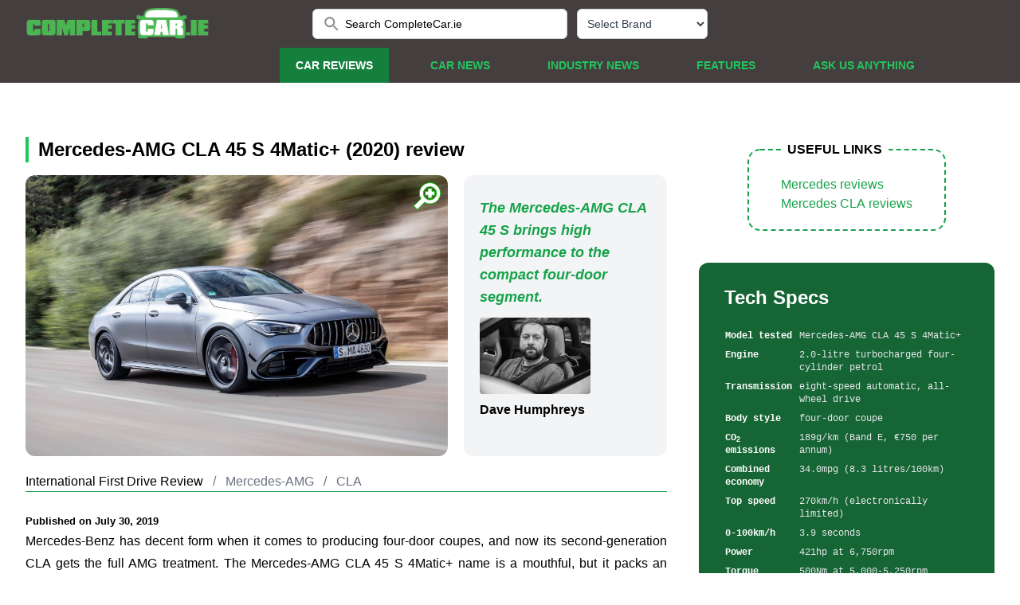

--- FILE ---
content_type: text/html
request_url: https://www.completecar.ie/car-reviews/article/Mercedes-AMG/CLA/CLA_45_S_4Matic+_(2020)/1552/9352/2019-Mercedes-AMG-CLA-45-S-4Matic+-(2020)-review.html
body_size: 12692
content:
<!DOCTYPE html>
<html>
	<head>
    
    <!-- Google Tag Manager -->
<script type="0ca67297b5cfecf423e636e5-text/javascript">(function(w,d,s,l,i){w[l]=w[l]||[];w[l].push({'gtm.start':
new Date().getTime(),event:'gtm.js'});var f=d.getElementsByTagName(s)[0],
j=d.createElement(s),dl=l!='dataLayer'?'&l='+l:'';j.async=true;j.src=
'https://www.googletagmanager.com/gtm.js?id='+i+dl;f.parentNode.insertBefore(j,f);
})(window,document,'script','dataLayer','GTM-MWQ8M6TB');</script>
<!-- End Google Tag Manager -->

	


<meta charset="UTF-8" />

<meta name="viewport" content="width=device-width, initial-scale=1.0" />
<meta name="description" content="Discover the full review of the 2020 Mercedes-AMG CLA 45 S 4Matic+ on CompleteCar.ie, featuring performance, practicality, technology, safety and Irish pricing." />
<meta name="keywords" content="car review, Mercedes-AMG, CLA 45 S 4Matic+ (2020), Mercedes-AMG CLA 45 S 4Matic+ review, Mercedes-AMG CLA test drive, Mercedes-AMG CLA versus Volkswagen Golf GTI TCR, Mercedes-AMG CLA vs BMW M135i xDrive, Mercedes-AMG CLA vs Audi RS 3, best saloon, best fast saloon car, best performance saloon cars" />
<meta name="google-site-verification" content="WJfkMQxdTQ37T8PeyLMoDRzw25nyPrqnJY_PLjHJTxs" />
<meta name="google-site-verification" content="n_PmrQHn-xRiDLWsz8U_8j0WDsnedWIXqXOFDbVHE-E" />

<meta property="og:site_name" content="CompleteCar.ie"/>
<meta property="og:description" content="Discover the full review of the 2020 Mercedes-AMG CLA 45 S 4Matic+ on CompleteCar.ie, featuring performance, practicality, technology, safety and Irish pricing."/>
<meta property="og:type" content="article" /> 
<meta http-equiv="Content-Security-Policy" content="block-all-mixed-content" />

<link rel="image_src" href="https://www.completecar.ie/img/testdrives/9352_large.jpg" />
<meta property="og:image" content="https://www.completecar.ie/img/testdrives/9352_large.jpg" />
<meta name="thumbnail" content="https://www.completecar.ie/img/testdrives/9352_large.jpg" />
  
<meta property="og:image:type" content="image/jpeg" />  
<meta property="og:url" content="https://www.completecar.ie/car-reviews/article/Mercedes-AMG/CLA/CLA_45_S_4Matic+_(2020)/1552/9352/2019-Mercedes-AMG-CLA-45-S-4Matic+-(2020)-review.html" />
<meta property="og:title" content="Mercedes-AMG CLA 45 S 4Matic+ (2020) | Reviews | Complete Car" />


<meta property="fb:app_id" content="150172701716341" />

<title>Mercedes-AMG CLA 45 S 4Matic+ (2020) | Reviews | Complete Car</title>

<link rel="canonical" href="https://www.completecar.ie/car-reviews/article/Mercedes-AMG/CLA/CLA_45_S_4Matic+_(2020)/1552/9352/2019-Mercedes-AMG-CLA-45-S-4Matic+-(2020)-review.html">


<link rel="stylesheet" href="https://cdn.jsdelivr.net/npm/swiper@11/swiper-bundle.min.css" />

<link href="https://vjs.zencdn.net/7.18.1/video-js.css" rel="stylesheet" />
<link href="https://unpkg.com/@videojs/themes@1.0.1/dist/forest/index.css" rel="stylesheet" />
<link href="https://www.completecar.ie/css/forest.css?v=2" rel="stylesheet" />
<link href="https://www.completecar.ie/css/jquery.fancybox.min.css?v=1" rel="stylesheet">
<link rel="stylesheet" href="https://cdnjs.cloudflare.com/ajax/libs/font-awesome/6.1.1/css/all.min.css" integrity="sha512-KfkfwYDsLkIlwQp6LFnl8zNdLGxu9YAA1QvwINks4PhcElQSvqcyVLLD9aMhXd13uQjoXtEKNosOWaZqXgel0g==" crossorigin="anonymous" referrerpolicy="no-referrer" />
<link href="/css/styles.css?v=122" rel="stylesheet" />

<!-- MailerLite Universal -->
<script type="0ca67297b5cfecf423e636e5-text/javascript">
    (function(w,d,e,u,f,l,n){w[f]=w[f]||function(){(w[f].q=w[f].q||[])
    .push(arguments);},l=d.createElement(e),l.async=1,l.src=u,
    n=d.getElementsByTagName(e)[0],n.parentNode.insertBefore(l,n);})
    (window,document,'script','https://assets.mailerlite.com/js/universal.js','ml');
    ml('account', '1447291');
</script>
<!-- End MailerLite Universal -->

    </head>
    <body>
      <!-- Google Tag Manager (noscript) -->
<noscript><iframe src="https://www.googletagmanager.com/ns.html?id=GTM-MWQ8M6TB"
height="0" width="0" style="display:none;visibility:hidden"></iframe></noscript>
<!-- End Google Tag Manager (noscript) -->
<!-- header & navbar -->
<header class="fixed lg:relative w-screen z-10">
  <div class="container2 header-container">
    <div class="relative h-[60px] flex justify-between">
      <!-- logo -->
      <div class="relative z-10 px-2 flex lg:px-0">
        <div class="flex-shrink-0 flex items-center">
          <a href="/"><img
            class="block h-10 w-auto"
            src="https://www.completecar.ie/images/logo.png"
            alt="CompleteCar"
          /></a>
        </div>
      </div>

      <!-- search bar -->
      <div
        class="relative z-0 flex-1 px-2 lg:flex hidden items-center justify-center sm:absolute sm:inset-0"
      >
        <div class="w-full sm:max-w-xs">
          <label for="search" class="sr-only">Search CompleteCar.ie</label>
          <div class="relative">



            <form id="search_form" method="post" action="https://www.completecar.ie/search">
                
                <input id="search" name="search_term" value="Search CompleteCar.ie" class="block w-full bg-white border border-gray-300 rounded-md py-2 pl-10 pr-3 text-sm placeholder-gray-500 focus:outline-none focus:text-gray-900 focus:placeholder-gray-400 focus:ring-1 focus:ring-green-500 focus:border-green-500 sm:text-sm" placeholder="Search CompleteCar.ie" type="search" onClick="if (!window.__cfRLUnblockHandlers) return false; this.value=''" data-cf-modified-0ca67297b5cfecf423e636e5-="" />

                            <div
              class="absolute inset-y-0 left-0 pl-3 flex items-center"
            >
              <button type="submit"><img src="data:image/svg+xml,%3csvg fill='none' height='24' viewBox='0 0 24 24' width='24' xmlns='http://www.w3.org/2000/svg'%3e%3cpath clip-rule='evenodd' d='m14.965 14.255h.79l4.99 5-1.49 1.49-5-4.99v-.79l-.27-.28c-1.14.98-2.62 1.57-4.23 1.57-3.59 0-6.5-2.91-6.5-6.5s2.91-6.5 6.5-6.5 6.5 2.91 6.5 6.5c0 1.61-.59 3.09-1.57 4.23zm-9.71-4.5c0 2.49 2.01001 4.5 4.5 4.5 2.49 0 4.5-2.01 4.5-4.5s-2.01-4.5-4.5-4.5c-2.48999 0-4.5 2.01-4.5 4.5z' fill='%238D8D88' fill-rule='evenodd'/%3e%3c/svg%3e" alt="Search"></button>
            </div>

            </form> 

          </div>
        </div>

        <!-- select quick car review -->
        <div class="text-left lg:mr-0 mx-3 text-black">

                    <select onchange="if (!window.__cfRLUnblockHandlers) return false; if (this.value) window.location.href='/car/search/car-reviews/'+this.value" data-placeholder="Please choose a brand" id="select-make" class="inline-flex justify-center w-full rounded-md border border-gray-300 shadow-sm px-2 h-[38px] bg-white text-sm font-medium text-gray-700 hover:bg-gray-50 focus:outline-none focus:ring-2 focus:ring-offset-2 focus:ring-offset-gray-100 focus:ring-green-500" data-cf-modified-0ca67297b5cfecf423e636e5-="">
<option value="">Select Brand</option>
<option value="Abarth">Abarth</option>
<option value="Alfa+Romeo">Alfa Romeo</option>
<option value="Alpine">Alpine</option>
<option value="Ariel">Ariel</option>
<option value="Aston+Martin">Aston Martin</option>
<option value="Audi">Audi</option>
<option value="Bentley">Bentley</option>
<option value="BMW">BMW</option>
<option value="Bugatti">Bugatti</option>
<option value="BYD">BYD</option>
<option value="Cadillac">Cadillac</option>
<option value="Caparo">Caparo</option>
<option value="Chery">Chery</option>
<option value="Chevrolet">Chevrolet</option>
<option value="Chrysler">Chrysler</option>
<option value="Citroen">Citroen</option>
<option value="Chevrolet">Corvette</option>
<option value="Cupra">Cupra</option>
<option value="Dacia">Dacia</option>
<option value="Denza">Denza</option>
<option value="DS">DS</option>
<option value="Fangchengbao">Fangchengbao</option>
<option value="Ferrari">Ferrari</option>
<option value="Fiat">Fiat</option>
<option value="Fisker">Fisker</option>
<option value="Ford">Ford</option>
<option value="GAC">GAC</option>
<option value="Genesis">Genesis</option>
<option value="Ora">GWM</option>
<option value="Healey">Healey</option>
<option value="HiPhi">HiPhi</option>
<option value="Honda">Honda</option>
<option value="Hyundai">Hyundai</option>
<option value="Ineos">Ineos</option>
<option value="Isuzu">Isuzu</option>
<option value="Jaecoo">Jaecoo</option>
<option value="Jaguar">Jaguar</option>
<option value="Jeep">Jeep</option>
<option value="Kia">Kia</option>
<option value="KGM">KGM</option>
<option value="Lamborghini">Lamborghini</option>
<option value="Land+Rover">Land Rover</option>
<option value="Leapmotor">Leapmotor</option>
<option value="Lexus">Lexus</option>
<option value="Lotus">Lotus</option>
<option value="Maserati">Maserati</option>
<option value="Maxus">Maxus</option>
<option value="Mazda">Mazda</option>
<option value="McLaren">McLaren</option>
<option value="Mercedes-AMG">Mercedes-AMG</option>
<option value="Mercedes-Benz">Mercedes-Benz</option>
<option value="Mercedes-Maybach">Mercedes-Maybach</option>
<option value="MG">MG</option>
<option value="Mini">Mini</option>
<option value="MINI">MINI</option>
<option value="Mitsubishi">Mitsubishi</option>
<option value="Morgan">Morgan</option>
<option value="Nio">Nio</option>
<option value="Nissan">Nissan</option>
<option value="Omoda">Omoda</option>
<option value="Opel">Opel</option>
<option value="Ora">Ora</option>
<option value="Peugeot">Peugeot</option>
<option value="Pininfarina">Pininfarina</option>
<option value="Polestar">Polestar</option>
<option value="Porsche">Porsche</option>
<option value="Range+Rover">Range Rover</option>
<option value="Renault">Renault</option>
<option value="Rimac">Rimac</option>
<option value="Rolls-Royce">Rolls-Royce</option>
<option value="Saab">Saab</option>
<option value="SEAT">SEAT</option>
<option value="Skoda">Skoda</option>
<option value="Skywell">Skywell</option>
<option value="Smart">Smart</option>
<option value="SsangYong">SsangYong</option>
<option value="Subaru">Subaru</option>
<option value="Suzuki">Suzuki</option>
<option value="Tesla">Tesla</option>
<option value="Toyota">Toyota</option>
<option value="Volkswagen">Volkswagen</option>
<option value="Volvo">Volvo</option>
<option value="Wiesmann">Wiesmann</option>
<option value="Xpeng">Xpeng</option>
<option value="Yangwang">Yangwang</option>
<option value="Zeekr">Zeekr</option>
          </select>
        </div>
      </div>

      <!-- select quick car review & toggle menu -->
      <div class="text-white relative z-10 ml-4 flex items-center">
        <!-- toggle menu mobile -->
        <div class="relative z-10 flex items-center lg:hidden">
          <button type="button" class="rounded-md p-2 inline-flex items-center justify-center text-gray-400 hover:bg-gray-100 hover:text-gray-500 focus:outline-none focus:ring-2 focus:ring-inset focus:ring-green-500" aria-controls="mobile-menu" aria-expanded="false" onclick="if (!window.__cfRLUnblockHandlers) return false; toggleMobileMenu()" data-cf-modified-0ca67297b5cfecf423e636e5-="">
            <span class="sr-only">Open menu</span>
            <svg
              class="block h-6 w-6"
              xmlns="http://www.w3.org/2000/svg"
              fill="none"
              viewBox="0 0 24 24"
              stroke="currentColor"
              aria-hidden="true"
            >
              <path
                stroke-linecap="round"
                stroke-linejoin="round"
                stroke-width="2"
                d="M4 6h16M4 12h16M4 18h16"
              />
            </svg>
            <svg
              class="hidden h-6 w-6"
              xmlns="http://www.w3.org/2000/svg"
              fill="none"
              viewBox="0 0 24 24"
              stroke="currentColor"
              aria-hidden="true"
            >
              <path
                stroke-linecap="round"
                stroke-linejoin="round"
                stroke-width="2"
                d="M6 18L18 6M6 6l12 12"
              />
            </svg>
          </button>
        </div>
      </div>
    </div>

    <!-- navbar for desktop -->
    <nav
      class="hidden lg:flex lg:space-x-8 mx-auto items-end justify-end w-full pr-20"
    >
    <!-- <a href="#" class="nav-item nav-item-active"> Selected Menu Active </a> -->
      <a href="/car-reviews" class="nav-item nav-item-active"> Car Reviews </a>
      <a href="/car-news" class="nav-item "> Car News </a>
      <a href="/industry-news" class="nav-item "> Industry News </a>
      <a href="/features" class="nav-item "> Features </a>
      <a href="/askusanything" class="nav-item "> Ask us anything </a>
    </nav>
  </div>

  <!-- nav menu for mobile -->
  <nav class="hidden lg:hidden" aria-label="Global" id="mobile-menu">
    <hr class="pb-2 border-green-800" />
    <div class="w-full px-4 mb-2">
      <label for="search" class="sr-only">Search CompleteCar.ie</label>
      <div class="relative">
        <form id="search_form_mobile" method="post" action="https://www.completecar.ie/search">
                        <input id="searchmobile" name="search_term" value="Search CompleteCar.ie" class="block w-full bg-white border border-gray-300 rounded-md py-2 pl-10 pr-3 text-sm placeholder-gray-500 focus:outline-none focus:text-gray-900 focus:placeholder-gray-400 focus:ring-1 focus:ring-green-500 focus:border-green-500 sm:text-sm" placeholder="Search CompleteCar.ie" type="search" onClick="if (!window.__cfRLUnblockHandlers) return false; this.value=''" data-cf-modified-0ca67297b5cfecf423e636e5-="" />
        <div
              class="absolute inset-y-0 left-0 pl-3 flex items-center"
            >
              <button type="submit"><img src="data:image/svg+xml,%3csvg fill='none' height='24' viewBox='0 0 24 24' width='24' xmlns='http://www.w3.org/2000/svg'%3e%3cpath clip-rule='evenodd' d='m14.965 14.255h.79l4.99 5-1.49 1.49-5-4.99v-.79l-.27-.28c-1.14.98-2.62 1.57-4.23 1.57-3.59 0-6.5-2.91-6.5-6.5s2.91-6.5 6.5-6.5 6.5 2.91 6.5 6.5c0 1.61-.59 3.09-1.57 4.23zm-9.71-4.5c0 2.49 2.01001 4.5 4.5 4.5 2.49 0 4.5-2.01 4.5-4.5s-2.01-4.5-4.5-4.5c-2.48999 0-4.5 2.01-4.5 4.5z' fill='%238D8D88' fill-rule='evenodd'/%3e%3c/svg%3e" alt="Search"></button>
            </form> 
        </div>
      </div>
    </div>
    <hr class="mb-2 border-green-800" />
    <div class="space-y-1">
      <a href="/car-reviews" class="nav-item-mobile nav-item-mobile-active">
        Car Reviews
      </a>
      <a href="/car-news" class="nav-item-mobile "> Car News </a>
      <a href="/industry-news" class="nav-item-mobile "> Industry News </a>
      <a href="/features" class="nav-item-mobile "> Features </a>
      <a href="/askusanything" class="nav-item-mobile "> Ask us anything </a>
    </div>
    <hr class="mb-2 border-green-800" />
    <div
      class="text-left flex flex-row lg:mr-0 pb-3 mx-5 items-center text-black"
    >
      <div class="text-white whitespace-nowrap mr-4">
        Quick Car Review Finder
      </div>

                <select onchange="if (!window.__cfRLUnblockHandlers) return false; if (this.value) window.location.href='/car/search/car-reviews/'+this.value" data-placeholder="Please choose a brand" id="select-make" class="inline-flex justify-center w-full rounded-md border border-gray-300 shadow-sm px-2 h-[38px] bg-white text-sm font-medium text-gray-700 hover:bg-gray-50 focus:outline-none focus:ring-2 focus:ring-offset-2 focus:ring-offset-gray-100 focus:ring-green-500" data-cf-modified-0ca67297b5cfecf423e636e5-="">
<option value="">Select Brand</option>
<option value="Abarth">Abarth</option>
<option value="Alfa+Romeo">Alfa Romeo</option>
<option value="Alpine">Alpine</option>
<option value="Ariel">Ariel</option>
<option value="Aston+Martin">Aston Martin</option>
<option value="Audi">Audi</option>
<option value="Bentley">Bentley</option>
<option value="BMW">BMW</option>
<option value="Bugatti">Bugatti</option>
<option value="BYD">BYD</option>
<option value="Cadillac">Cadillac</option>
<option value="Caparo">Caparo</option>
<option value="Chery">Chery</option>
<option value="Chevrolet">Chevrolet</option>
<option value="Chrysler">Chrysler</option>
<option value="Citroen">Citroen</option>
<option value="Chevrolet">Corvette</option>
<option value="Cupra">Cupra</option>
<option value="Dacia">Dacia</option>
<option value="Denza">Denza</option>
<option value="DS">DS</option>
<option value="Fangchengbao">Fangchengbao</option>
<option value="Ferrari">Ferrari</option>
<option value="Fiat">Fiat</option>
<option value="Fisker">Fisker</option>
<option value="Ford">Ford</option>
<option value="GAC">GAC</option>
<option value="Genesis">Genesis</option>
<option value="Ora">GWM</option>
<option value="Healey">Healey</option>
<option value="HiPhi">HiPhi</option>
<option value="Honda">Honda</option>
<option value="Hyundai">Hyundai</option>
<option value="Ineos">Ineos</option>
<option value="Isuzu">Isuzu</option>
<option value="Jaecoo">Jaecoo</option>
<option value="Jaguar">Jaguar</option>
<option value="Jeep">Jeep</option>
<option value="Kia">Kia</option>
<option value="KGM">KGM</option>
<option value="Lamborghini">Lamborghini</option>
<option value="Land+Rover">Land Rover</option>
<option value="Leapmotor">Leapmotor</option>
<option value="Lexus">Lexus</option>
<option value="Lotus">Lotus</option>
<option value="Maserati">Maserati</option>
<option value="Maxus">Maxus</option>
<option value="Mazda">Mazda</option>
<option value="McLaren">McLaren</option>
<option value="Mercedes-AMG">Mercedes-AMG</option>
<option value="Mercedes-Benz">Mercedes-Benz</option>
<option value="Mercedes-Maybach">Mercedes-Maybach</option>
<option value="MG">MG</option>
<option value="Mini">Mini</option>
<option value="MINI">MINI</option>
<option value="Mitsubishi">Mitsubishi</option>
<option value="Morgan">Morgan</option>
<option value="Nio">Nio</option>
<option value="Nissan">Nissan</option>
<option value="Omoda">Omoda</option>
<option value="Opel">Opel</option>
<option value="Ora">Ora</option>
<option value="Peugeot">Peugeot</option>
<option value="Pininfarina">Pininfarina</option>
<option value="Polestar">Polestar</option>
<option value="Porsche">Porsche</option>
<option value="Range+Rover">Range Rover</option>
<option value="Renault">Renault</option>
<option value="Rimac">Rimac</option>
<option value="Rolls-Royce">Rolls-Royce</option>
<option value="Saab">Saab</option>
<option value="SEAT">SEAT</option>
<option value="Skoda">Skoda</option>
<option value="Skywell">Skywell</option>
<option value="Smart">Smart</option>
<option value="SsangYong">SsangYong</option>
<option value="Subaru">Subaru</option>
<option value="Suzuki">Suzuki</option>
<option value="Tesla">Tesla</option>
<option value="Toyota">Toyota</option>
<option value="Volkswagen">Volkswagen</option>
<option value="Volvo">Volvo</option>
<option value="Wiesmann">Wiesmann</option>
<option value="Xpeng">Xpeng</option>
<option value="Yangwang">Yangwang</option>
<option value="Zeekr">Zeekr</option>
          </select>
    </div>
  </nav>
</header>

<script type="application/ld+json">
{
  "@context": "https://schema.org/",
  "@type": "Review",
  "name": "Mercedes-AMG CLA 45 S 4Matic+ (2020)",
  "datePublished": "2019-07-30",
  "itemReviewed": {
    "@type": "Vehicle",
    "image": "https://www.completecar.ie/img/testdrives/9352_large.jpg",
    "brand": {
      "@type": "Brand",
      "name": "Mercedes-AMG"
    },
    "sku": "",
    "mpn": "",
    "description": "The Mercedes-AMG CLA 45 S brings high performance to the compact four-door segment.",
    "name": "Mercedes-AMG CLA 45 S 4Matic+ (2020)",
    "review": {
      "reviewBody": "
Mercedes-Benz has decent form when it comes to producing four-door coupes, and now its second-generation CLA gets the full AMG treatment. The Mercedes-AMG CLA 45 S 4Matic+ name is a mouthful, but it packs an equally big punch thanks to a stonking new engine and advanced all-wheel-drive transmission.

In the metal
The evolution of the Mercedes CLA into its second generation brought with it a more mature design, adding sleekness and better proportions, becoming more like the smaller version of the Mercedes CLS. One of the differences for even the standard CLA was an increase in track width, so, while the AMG version does wear flared wheel arches, these aren't as prominent as on the equally-new A 45 hatch. The CLA does get unique styling treatment for the front apron, which was necessary to feed more air into the cooling system. This design sets it apart from the AMG-Line specification that has proven so popular on the regular Mercedes-Benz CLA.
In standard form, the AMG CLA 45 model wears 18-inch wheels behind which lurk 350mm front brake discs with four-piston callipers, and 330mm discs at the rear gripped by single-piston callipers. That model uses the 'M139' engine in a 387hp configuration, but opting for the CLA 45 S version driven here bumps the power up to 421hp and brings a series of other technical changes. These include larger six-piston brake callipers at the front with 360mm discs and 90mm diameter quad exhausts at the rear. Furthermore, buyers can add an aero kit from the factory. This alters the aero setup of the car to generate greater levels of downforce at higher speeds. Dive planes on the front bumpers and a taller spoiler at the rear also give the car a more aggressive and less subtle look.
Currently, the interior design game is strong at Mercedes-Benz, and the CLA is no exception. The cabin is all but identical to that of the A-Class range and the AMG version gets the best of equipment. That means the full-width dual-screen setup for the instrument display, which looks excellent with vibrant colours and sharp resolution. You get a choice of control for the infotainment system, through the touch-sensitive tabs on the multifunction steering wheel or the large trackpad on the centre console.
You do still need to watch your head on the sloping roofline when getting in, but there is slightly more space in the back of the CLA than its predecessor. The frameless doors add to a premium feel, and rear knee room is helped a little further by the thin sports seats in the front. Boot space remains the same as the standard CLA, at 460 litres, and two handy levers on the top of it make it easy to drop the rear seats.
Driving it
It would be easy to focus solely on that fantastic engine, but the key to this AMG's intoxicating appeal is how it delivers all that performance. Setting out in early morning city traffic shows the civilised side of the CLA. The car happily trundles along in commuter traffic and the brakes feel every bit as gentle as they do on the ordinary Benz CLA. Even the stop-start function of the engine is smooth and mostly quiet. You do have an active exhaust at hand, so if you prefer to draw less attention to yourself, you can keep it in a quieter setting.
The slender sports seats may be thinly padded, but they provide enough comfort for a couple of hours at the wheel. Only when you begin driving with more enthusiasm do you notice how good a job they do at holding you in place. You need them to do that job well given how much lateral acceleration the CLA can achieve. Even on the fast, sweeping Jarama track, there is barely a chirp from the tyres, which are a slightly wider 255/35 size compared to the 245s on the A 45. Powering out of slow hairpins the four-door coupe surges forward at an incredible rate. You can instigate some more dramatic rear-wheel-drift action with the Race mode. Due to the advanced software and precise nature of the new rear axle setup, it's easy to achieve and maintain some dramatic looking slides. That trick rear axle uses an electro-mechanically controlled multidisc clutch on each half shaft to vary the power delivery from left to right.
Equally impressive is just how much confidence that all-wheel-drive transmission gives you without sanitising the driving experience. With the sportier drive modes activated, it can feel more rear-biased when powering out of corners. However, it is the prodigious mid-corner grip that keeps rising to the surface as the standout feature. As you incrementally add more entry speed, the CLA soaks it up without a fuss.
Even after two packed days of driving, the addictive nature of that engine's performance failed to wane. It's the first engine in this size class that genuinely rivals the epic turbocharged five-cylinder Audi unit, but the CLA could also go giant-killing. For perspective, the Mercedes-AMG C 63 S saloon may enjoy an 89hp advantage, but the CLA 45's smaller package means it is only a tenth of a second slower to 100km/h, and with half the number of cylinders.
What you get for your money
Official pricing is yet to be announced by Mercedes-Benz Ireland, so we won't issue a score to this section. Going by the starting price of the 'junior' Mercedes-AMG A 35 at &euro;59,245, it's entirely feasible that this car will be nearing &euro;80,000 when it arrives on our shores. That's a lot of money for a car this size, and while its performance does go some way to justifying the price, it isn't that far away from AMG C 63 territory.
Summary
For now, the Mercedes-AMG CLA 45 has the high-performance end of the compact saloon market mainly to itself, aside from the ageing Audi RS 3 Saloon. But with new rivals coming in the shape of the BMW 2 Series Gran Coupe, and the possibility for an M version of that, this segment could get interesting in the near future.
",
      "author": {
        "@type": "Person",
        "name": "Dave Humphreys",
        "homeLocation": {
        "name": "Ireland",
        "type": "Thing"
        }
      },
      "publisher": {
        "@type": "Organization",
        "name": "CompleteCar.ie"
      }
    }
  },
  "author": {
    "@type": "Person",
    "name": "Dave Humphreys",
    "homeLocation": {
      "name": "Ireland",
      "type": "Thing"
    }
  }
}
</script>


		<!-- main content -->
		<main class="main-container">
			<div class="lg:basis-4/5 basis-full lg:mr-10 mr-0 ">

				<!-- ads -->
				<div id="ads1" class="flex justify-center">
        <!-- Revive Adserver Hosted edition - Ad Management Javascript Tag - Generated with Revive Adserver v5.2.0 -->
<script type="0ca67297b5cfecf423e636e5-text/javascript">
var windowWidth = window.screen.width < window.outerWidth ?
                  window.screen.width : window.outerWidth;
var zoneCode = windowWidth > 500 ?
                  9031 : 9049;
<!--//<![CDATA[
   var m3_u = (location.protocol=='https:'?'https://servedby.revive-adserver.net/ajs.php':'http://servedby.revive-adserver.net/ajs.php');
   var m3_r = Math.floor(Math.random()*99999999999);
   if (!document.MAX_used) document.MAX_used = ',';
   document.write ("<scr"+"ipt type='text/javascript' src='"+m3_u);
   document.write ("?zoneid=" + zoneCode);
   document.write ('&amp;cb=' + m3_r);
   if (document.MAX_used != ',') document.write ("&amp;exclude=" + document.MAX_used);
   document.write (document.charset ? '&amp;charset='+document.charset : (document.characterSet ? '&amp;charset='+document.characterSet : ''));
   document.write ("&amp;loc=" + escape(window.location));
   if (document.referrer) document.write ("&amp;referer=" + escape(document.referrer));
   if (document.context) document.write ("&context=" + escape(document.context));
   document.write ("'><\/scr"+"ipt>");
//]]>--></script><noscript><a href='http://servedby.revive-adserver.net/ck.php?n=ae2b8cb0&amp;cb=1769051811' target='_blank'><img src='http://servedby.revive-adserver.net/avw.php?zoneid=9049&amp;cb=1769051811&amp;n=ae2b8cb0' border='0' alt='' /></a></noscript>



				</div>

				<div class='my-5'>
          <div class='py-4'>
            <div class="section-title-article pl-3 border-l-4 border-green-500">
            <h1>Mercedes-AMG CLA 45 S 4Matic+ (2020) review</h1>
            </div>
          </div>
          <div class='grid xl:grid-cols-3 grid-cols-1 xl:gap-5 gap-0'>
            <div class='col-span-2'>
              <!-- image gallery -->
              <div class="rounded-xl">
                <div id="gallerybox" style="position: relative;">
                  <a data-fancybox="gallery" href="https://www.completecar.ie/img/testdrives/9352_large.jpg?t=1564563925">
                    <div id="svg-container" style="position: absolute; top: 8px; right: 8px;">
                      <svg width="36" height="36" xmlns="http://www.w3.org/2000/svg">
                        <path transform="rotate(90 18.008636474609375,18.335613250732425) " id="svg_1" d="m25.78363,21.64701c1.21218,-1.99883 1.92307,-4.33733 1.92434,-6.84503c-0.00126,-7.31475 -5.92453,-13.23928 -13.23549,-13.2418c-7.31222,0.00253 -13.23801,5.92705 -13.23801,13.24054c0,7.3097 5.92579,13.23423 13.23801,13.23423c2.50896,0 4.84746,-0.71089 6.84629,-1.92307l9.00043,8.99917l4.4636,-4.46613l-8.99917,-8.99791zm-11.31115,1.34097c-4.52295,-0.0101 -8.17969,-3.66684 -8.18726,-8.18726c0.00758,-4.52295 3.66558,-8.17969 8.18726,-8.18979c4.51916,0.0101 8.17969,3.66684 8.18726,8.18979c-0.00884,4.52042 -3.66811,8.17716 -8.18726,8.18726zm2.52411,-14.2911l-5.05075,0l0,3.57719l-3.57719,0l0,5.05201l3.57719,0l0,3.57719l5.05075,0l0,-3.57846l3.57593,0l0,-5.04949l-3.57719,0l0,-3.57846l0.00126,0z" fill-opacity="null" stroke-dasharray="null" stroke-width="null" stroke="#00bf00" fill="#fff"></path>
                      </svg>
                    </div>
                    <img class='rounded-xl' src="https://www.completecar.ie/img/testdrives/9352_large.jpg?t=1564563925" alt="Mercedes-AMG CLA 45 S 4Matic+ (2020)" title="Mercedes-AMG CLA 45 S 4Matic+ (2020)">
                  </a>
                </div>

                <a data-fancybox='gallery' href='/img/galleries/9352/mercedes_amg_cla_45_s_4matic_grey_2020_001.jpg' style='display:none;'><img src='/img/galleries/9352/mercedes_amg_cla_45_s_4matic_grey_2020_001.jpg' alt='Mercedes-AMG CLA 45 S 4Matic+ (2020)' title='Mercedes-AMG CLA 45 S 4Matic+ (2020)'></a>
<a data-fancybox='gallery' href='/img/galleries/9352/mercedes_amg_cla_45_s_4matic_grey_2020_002.jpg' style='display:none;'><img src='/img/galleries/9352/mercedes_amg_cla_45_s_4matic_grey_2020_002.jpg' alt='Mercedes-AMG CLA 45 S 4Matic+ (2020)' title='Mercedes-AMG CLA 45 S 4Matic+ (2020)'></a>
<a data-fancybox='gallery' href='/img/galleries/9352/mercedes_amg_cla_45_s_4matic_grey_2020_003.jpg' style='display:none;'><img src='/img/galleries/9352/mercedes_amg_cla_45_s_4matic_grey_2020_003.jpg' alt='Mercedes-AMG CLA 45 S 4Matic+ (2020)' title='Mercedes-AMG CLA 45 S 4Matic+ (2020)'></a>
<a data-fancybox='gallery' href='/img/galleries/9352/mercedes_amg_cla_45_s_4matic_grey_2020_004.jpg' style='display:none;'><img src='/img/galleries/9352/mercedes_amg_cla_45_s_4matic_grey_2020_004.jpg' alt='Mercedes-AMG CLA 45 S 4Matic+ (2020)' title='Mercedes-AMG CLA 45 S 4Matic+ (2020)'></a>
<a data-fancybox='gallery' href='/img/galleries/9352/mercedes_amg_cla_45_s_4matic_grey_2020_005.jpg' style='display:none;'><img src='/img/galleries/9352/mercedes_amg_cla_45_s_4matic_grey_2020_005.jpg' alt='Mercedes-AMG CLA 45 S 4Matic+ (2020)' title='Mercedes-AMG CLA 45 S 4Matic+ (2020)'></a>
<a data-fancybox='gallery' href='/img/galleries/9352/mercedes_amg_cla_45_s_4matic_grey_2020_006.jpg' style='display:none;'><img src='/img/galleries/9352/mercedes_amg_cla_45_s_4matic_grey_2020_006.jpg' alt='Mercedes-AMG CLA 45 S 4Matic+ (2020)' title='Mercedes-AMG CLA 45 S 4Matic+ (2020)'></a>
<a data-fancybox='gallery' href='/img/galleries/9352/mercedes_amg_cla_45_s_4matic_grey_2020_007.jpg' style='display:none;'><img src='/img/galleries/9352/mercedes_amg_cla_45_s_4matic_grey_2020_007.jpg' alt='Mercedes-AMG CLA 45 S 4Matic+ (2020)' title='Mercedes-AMG CLA 45 S 4Matic+ (2020)'></a>
<a data-fancybox='gallery' href='/img/galleries/9352/mercedes_amg_cla_45_s_4matic_grey_2020_008.jpg' style='display:none;'><img src='/img/galleries/9352/mercedes_amg_cla_45_s_4matic_grey_2020_008.jpg' alt='Mercedes-AMG CLA 45 S 4Matic+ (2020)' title='Mercedes-AMG CLA 45 S 4Matic+ (2020)'></a>
<a data-fancybox='gallery' href='/img/galleries/9352/mercedes_amg_cla_45_s_4matic_grey_2020_009.jpg' style='display:none;'><img src='/img/galleries/9352/mercedes_amg_cla_45_s_4matic_grey_2020_009.jpg' alt='Mercedes-AMG CLA 45 S 4Matic+ (2020)' title='Mercedes-AMG CLA 45 S 4Matic+ (2020)'></a>
<a data-fancybox='gallery' href='/img/galleries/9352/mercedes_amg_cla_45_s_4matic_grey_2020_010.jpg' style='display:none;'><img src='/img/galleries/9352/mercedes_amg_cla_45_s_4matic_grey_2020_010.jpg' alt='Mercedes-AMG CLA 45 S 4Matic+ (2020)' title='Mercedes-AMG CLA 45 S 4Matic+ (2020)'></a>
<a data-fancybox='gallery' href='/img/galleries/9352/mercedes_amg_cla_45_s_4matic_grey_2020_011.jpg' style='display:none;'><img src='/img/galleries/9352/mercedes_amg_cla_45_s_4matic_grey_2020_011.jpg' alt='Mercedes-AMG CLA 45 S 4Matic+ (2020)' title='Mercedes-AMG CLA 45 S 4Matic+ (2020)'></a>
<a data-fancybox='gallery' href='/img/galleries/9352/mercedes_amg_cla_45_s_4matic_grey_2020_012.jpg' style='display:none;'><img src='/img/galleries/9352/mercedes_amg_cla_45_s_4matic_grey_2020_012.jpg' alt='Mercedes-AMG CLA 45 S 4Matic+ (2020)' title='Mercedes-AMG CLA 45 S 4Matic+ (2020)'></a>
<a data-fancybox='gallery' href='/img/galleries/9352/mercedes_amg_cla_45_s_4matic_grey_2020_013.jpg' style='display:none;'><img src='/img/galleries/9352/mercedes_amg_cla_45_s_4matic_grey_2020_013.jpg' alt='Mercedes-AMG CLA 45 S 4Matic+ (2020)' title='Mercedes-AMG CLA 45 S 4Matic+ (2020)'></a>
<a data-fancybox='gallery' href='/img/galleries/9352/mercedes_amg_cla_45_s_4matic_grey_2020_014.jpg' style='display:none;'><img src='/img/galleries/9352/mercedes_amg_cla_45_s_4matic_grey_2020_014.jpg' alt='Mercedes-AMG CLA 45 S 4Matic+ (2020)' title='Mercedes-AMG CLA 45 S 4Matic+ (2020)'></a>
<a data-fancybox='gallery' href='/img/galleries/9352/mercedes_amg_cla_45_s_4matic_grey_2020_015.jpg' style='display:none;'><img src='/img/galleries/9352/mercedes_amg_cla_45_s_4matic_grey_2020_015.jpg' alt='Mercedes-AMG CLA 45 S 4Matic+ (2020)' title='Mercedes-AMG CLA 45 S 4Matic+ (2020)'></a>
<a data-fancybox='gallery' href='/img/galleries/9352/mercedes_amg_cla_45_s_4matic_grey_2020_016.jpg' style='display:none;'><img src='/img/galleries/9352/mercedes_amg_cla_45_s_4matic_grey_2020_016.jpg' alt='Mercedes-AMG CLA 45 S 4Matic+ (2020)' title='Mercedes-AMG CLA 45 S 4Matic+ (2020)'></a>
<a data-fancybox='gallery' href='/img/galleries/9352/mercedes_amg_cla_45_s_4matic_grey_2020_017.jpg' style='display:none;'><img src='/img/galleries/9352/mercedes_amg_cla_45_s_4matic_grey_2020_017.jpg' alt='Mercedes-AMG CLA 45 S 4Matic+ (2020)' title='Mercedes-AMG CLA 45 S 4Matic+ (2020)'></a>
<a data-fancybox='gallery' href='/img/galleries/9352/mercedes_amg_cla_45_s_4matic_grey_2020_019.jpg' style='display:none;'><img src='/img/galleries/9352/mercedes_amg_cla_45_s_4matic_grey_2020_019.jpg' alt='Mercedes-AMG CLA 45 S 4Matic+ (2020)' title='Mercedes-AMG CLA 45 S 4Matic+ (2020)'></a>
<a data-fancybox='gallery' href='/img/galleries/9352/mercedes_amg_cla_45_s_4matic_grey_2020_020.jpg' style='display:none;'><img src='/img/galleries/9352/mercedes_amg_cla_45_s_4matic_grey_2020_020.jpg' alt='Mercedes-AMG CLA 45 S 4Matic+ (2020)' title='Mercedes-AMG CLA 45 S 4Matic+ (2020)'></a>
<a data-fancybox='gallery' href='/img/galleries/9352/mercedes_amg_cla_45_s_4matic_grey_2020_021.jpg' style='display:none;'><img src='/img/galleries/9352/mercedes_amg_cla_45_s_4matic_grey_2020_021.jpg' alt='Mercedes-AMG CLA 45 S 4Matic+ (2020)' title='Mercedes-AMG CLA 45 S 4Matic+ (2020)'></a>
<a data-fancybox='gallery' href='/img/galleries/9352/mercedes_amg_cla_45_s_4matic_grey_2020_022.jpg' style='display:none;'><img src='/img/galleries/9352/mercedes_amg_cla_45_s_4matic_grey_2020_022.jpg' alt='Mercedes-AMG CLA 45 S 4Matic+ (2020)' title='Mercedes-AMG CLA 45 S 4Matic+ (2020)'></a>
<a data-fancybox='gallery' href='/img/galleries/9352/mercedes_amg_cla_45_s_4matic_grey_2020_023.jpg' style='display:none;'><img src='/img/galleries/9352/mercedes_amg_cla_45_s_4matic_grey_2020_023.jpg' alt='Mercedes-AMG CLA 45 S 4Matic+ (2020)' title='Mercedes-AMG CLA 45 S 4Matic+ (2020)'></a>
<a data-fancybox='gallery' href='/img/galleries/9352/mercedes_amg_cla_45_s_4matic_grey_2020_024.jpg' style='display:none;'><img src='/img/galleries/9352/mercedes_amg_cla_45_s_4matic_grey_2020_024.jpg' alt='Mercedes-AMG CLA 45 S 4Matic+ (2020)' title='Mercedes-AMG CLA 45 S 4Matic+ (2020)'></a>
<a data-fancybox='gallery' href='/img/galleries/9352/mercedes_amg_cla_45_s_4matic_grey_2020_025.jpg' style='display:none;'><img src='/img/galleries/9352/mercedes_amg_cla_45_s_4matic_grey_2020_025.jpg' alt='Mercedes-AMG CLA 45 S 4Matic+ (2020)' title='Mercedes-AMG CLA 45 S 4Matic+ (2020)'></a>
<a data-fancybox='gallery' href='/img/galleries/9352/mercedes_amg_cla_45_s_4matic_grey_2020_026.jpg' style='display:none;'><img src='/img/galleries/9352/mercedes_amg_cla_45_s_4matic_grey_2020_026.jpg' alt='Mercedes-AMG CLA 45 S 4Matic+ (2020)' title='Mercedes-AMG CLA 45 S 4Matic+ (2020)'></a>
<a data-fancybox='gallery' href='/img/galleries/9352/mercedes_amg_cla_45_s_4matic_grey_2020_027.jpg' style='display:none;'><img src='/img/galleries/9352/mercedes_amg_cla_45_s_4matic_grey_2020_027.jpg' alt='Mercedes-AMG CLA 45 S 4Matic+ (2020)' title='Mercedes-AMG CLA 45 S 4Matic+ (2020)'></a>
<a data-fancybox='gallery' href='/img/galleries/9352/mercedes_amg_cla_45_s_4matic_grey_2020_028.jpg' style='display:none;'><img src='/img/galleries/9352/mercedes_amg_cla_45_s_4matic_grey_2020_028.jpg' alt='Mercedes-AMG CLA 45 S 4Matic+ (2020)' title='Mercedes-AMG CLA 45 S 4Matic+ (2020)'></a>
<a data-fancybox='gallery' href='/img/galleries/9352/mercedes_amg_cla_45_s_4matic_grey_2020_029.jpg' style='display:none;'><img src='/img/galleries/9352/mercedes_amg_cla_45_s_4matic_grey_2020_029.jpg' alt='Mercedes-AMG CLA 45 S 4Matic+ (2020)' title='Mercedes-AMG CLA 45 S 4Matic+ (2020)'></a>
<a data-fancybox='gallery' href='/img/galleries/9352/mercedes_amg_cla_45_s_4matic_grey_2020_030.jpg' style='display:none;'><img src='/img/galleries/9352/mercedes_amg_cla_45_s_4matic_grey_2020_030.jpg' alt='Mercedes-AMG CLA 45 S 4Matic+ (2020)' title='Mercedes-AMG CLA 45 S 4Matic+ (2020)'></a>
<a data-fancybox='gallery' href='/img/galleries/9352/mercedes_amg_cla_45_s_4matic_grey_2020_031.jpg' style='display:none;'><img src='/img/galleries/9352/mercedes_amg_cla_45_s_4matic_grey_2020_031.jpg' alt='Mercedes-AMG CLA 45 S 4Matic+ (2020)' title='Mercedes-AMG CLA 45 S 4Matic+ (2020)'></a>
<a data-fancybox='gallery' href='/img/galleries/9352/mercedes_amg_cla_45_s_4matic_grey_2020_032.jpg' style='display:none;'><img src='/img/galleries/9352/mercedes_amg_cla_45_s_4matic_grey_2020_032.jpg' alt='Mercedes-AMG CLA 45 S 4Matic+ (2020)' title='Mercedes-AMG CLA 45 S 4Matic+ (2020)'></a>
<a data-fancybox='gallery' href='/img/galleries/9352/mercedes_amg_cla_45_s_4matic_grey_2020_033.jpg' style='display:none;'><img src='/img/galleries/9352/mercedes_amg_cla_45_s_4matic_grey_2020_033.jpg' alt='Mercedes-AMG CLA 45 S 4Matic+ (2020)' title='Mercedes-AMG CLA 45 S 4Matic+ (2020)'></a>
<a data-fancybox='gallery' href='/img/galleries/9352/mercedes_amg_cla_45_s_4matic_grey_2020_034.jpg' style='display:none;'><img src='/img/galleries/9352/mercedes_amg_cla_45_s_4matic_grey_2020_034.jpg' alt='Mercedes-AMG CLA 45 S 4Matic+ (2020)' title='Mercedes-AMG CLA 45 S 4Matic+ (2020)'></a>
<a data-fancybox='gallery' href='/img/galleries/9352/mercedes_amg_cla_45_s_4matic_grey_2020_035.jpg' style='display:none;'><img src='/img/galleries/9352/mercedes_amg_cla_45_s_4matic_grey_2020_035.jpg' alt='Mercedes-AMG CLA 45 S 4Matic+ (2020)' title='Mercedes-AMG CLA 45 S 4Matic+ (2020)'></a>

              </div>

            </div>
            
            <div class='bg-gray-100 rounded-xl p-5 flex flex-col justify-center xl:mt-0 mt-5'>
              <div class='text-green-600 font-bold text-lg italic'>The Mercedes-AMG CLA 45 S brings high performance to the compact four-door segment.</div>
              <div class="grid grid-cols-2 md:grid-cols-1 gap-2">
                <div class="mt-3">

                                      <img src="/images/headshots/6.jpg" class="lg:h-24 h-16 rounded" title="Dave Humphreys" alt="Dave Humphreys">
                  
                </div>
                <div class="mt-5 md:mt-0 mb-5 font-bold">
                                      
                  Dave Humphreys<br />
                                  </div>
              </div>

              
            </div>
            
          </div>

          <div class='lg:py-0 py-5 flex flex-col xl:block'>
            <div id="articleBody">
              <div>
                <nav aria-label="Breadcrumb" class="breadcrumb">
                  <ul>
                      <li>International First Drive Review</li>
                      <li><a href='/car/search/car-reviews/Mercedes-AMG'>Mercedes-AMG</a></li>
                      <li><a href='/car/search/car-reviews/Mercedes-AMG/CLA'>CLA</a></li>
                  </ul>
                </nav>
                <hr class='border-green-600 py-3'>
                <div class='text-black-600 font-bold'><small>Published on July 30, 2019</small></div>
              </div>
            
<p>Mercedes-Benz has decent form when it comes to producing four-door coupes, and now its second-generation CLA gets the full AMG treatment. The Mercedes-AMG CLA 45 S 4Matic+ name is a mouthful, but it packs an equally big punch thanks to a stonking new engine and advanced all-wheel-drive transmission.</p>

<h2>In the metal</h2>
<p>The evolution of the <a title="Mercedes CLA review" href="https://www.completecar.ie/car/search/car-reviews/Mercedes-Benz/CLA">Mercedes CLA</a> into its second generation brought with it a more mature design, adding sleekness and better proportions, becoming more like the smaller version of the <a title="Mercedes CLS review" href="https://www.completecar.ie/car/search/car-reviews/Mercedes-Benz/CLS">Mercedes CLS</a>. One of the differences for even the standard CLA was an increase in track width, so, while the AMG version does wear flared wheel arches, these aren't as prominent as on the equally-new <a title="Mercedes-Benz A 45 hatch review" href="https://www.completecar.ie/car/search/car-reviews/Mercedes-AMG/A-Class">A 45 hatch</a>. The CLA does get unique styling treatment for the front apron, which was necessary to feed more air into the cooling system. This design sets it apart from the AMG-Line specification that has proven so popular on the regular Mercedes-Benz CLA.</p>
<p>In standard form, the AMG CLA 45 model wears 18-inch wheels behind which lurk 350mm front brake discs with four-piston callipers, and 330mm discs at the rear gripped by single-piston callipers. That model uses the 'M139' engine in a 387hp configuration, but opting for the CLA 45 S version driven here bumps the power up to 421hp and brings a series of other technical changes. These include larger six-piston brake callipers at the front with 360mm discs and 90mm diameter quad exhausts at the rear. Furthermore, buyers can add an aero kit from the factory. This alters the aero setup of the car to generate greater levels of downforce at higher speeds. Dive planes on the front bumpers and a taller spoiler at the rear also give the car a more aggressive and less subtle look.</p>
<p>Currently, the interior design game is strong at Mercedes-Benz, and the CLA is no exception. The cabin is all but identical to that of the A-Class range and the AMG version gets the best of equipment. That means the full-width dual-screen setup for the instrument display, which looks excellent with vibrant colours and sharp resolution. You get a choice of control for the infotainment system, through the touch-sensitive tabs on the multifunction steering wheel or the large trackpad on the centre console.</p>
<p>You do still need to watch your head on the sloping roofline when getting in, but there is slightly more space in the back of the CLA than its <a title="Mercedes-BENZ CLA review" href="https://www.completecar.ie/car-reviews/article/Mercedes-Benz/CLA/CLA/582/2901/2013-Mercedes-Benz-CLA-review.html">predecessor</a>. The frameless doors add to a premium feel, and rear knee room is helped a little further by the thin sports seats in the front. Boot space remains the same as the standard CLA, at 460 litres, and two handy levers on the top of it make it easy to drop the rear seats.</p>
<h2>Driving it</h2>
<p>It would be easy to focus solely on that fantastic engine, but the key to this AMG's intoxicating appeal is how it delivers all that performance. Setting out in early morning city traffic shows the civilised side of the CLA. The car happily trundles along in commuter traffic and the brakes feel every bit as gentle as they do on the ordinary Benz CLA. Even the stop-start function of the engine is smooth and mostly quiet. You do have an active exhaust at hand, so if you prefer to draw less attention to yourself, you can keep it in a quieter setting.</p>
<p>The slender sports seats may be thinly padded, but they provide enough comfort for a couple of hours at the wheel. Only when you begin driving with more enthusiasm do you notice how good a job they do at holding you in place. You need them to do that job well given how much lateral acceleration the CLA can achieve. Even on the fast, sweeping Jarama track, there is barely a chirp from the tyres, which are a slightly wider 255/35 size compared to the 245s on the A 45. Powering out of slow hairpins the four-door coupe surges forward at an incredible rate. You can instigate some more dramatic rear-wheel-drift action with the Race mode. Due to the advanced software and precise nature of the new rear axle setup, it's easy to achieve and maintain some dramatic looking slides. That trick rear axle uses an electro-mechanically controlled multidisc clutch on each half shaft to vary the power delivery from left to right.</p>
<p>Equally impressive is just how much confidence that all-wheel-drive transmission gives you without sanitising the driving experience. With the sportier drive modes activated, it can feel more rear-biased when powering out of corners. However, it is the prodigious mid-corner grip that keeps rising to the surface as the standout feature. As you incrementally add more entry speed, the CLA soaks it up without a fuss.</p>
<p>Even after two packed days of driving, the addictive nature of that engine's performance failed to wane. It's the first engine in this size class that genuinely rivals the epic turbocharged five-cylinder Audi unit, but the CLA could also go giant-killing. For perspective, the <a title="Mercedes-AMG C 63 S saloon review" href="https://www.completecar.ie/car-reviews/article/Mercedes-AMG/C-Class/C_63_S_Saloon/1370/8397/2018-Mercedes-AMG-C-63-S-Saloon-review.html">Mercedes-AMG C 63 S saloon</a> may enjoy an 89hp advantage, but the CLA 45's smaller package means it is only a tenth of a second slower to 100km/h, and with half the number of cylinders.</p>
<h2>What you get for your money</h2>
<p>Official pricing is yet to be announced by Mercedes-Benz Ireland, so we won't issue a score to this section. Going by the starting price of the 'junior' <a title="Mercedes-AMG A 35 review" href="https://www.completecar.ie/car-reviews/article/Mercedes-AMG/A-Class/A_35_4Matic_(2019)/1428/9309/2019-Mercedes-AMG-A-35-4Matic-(2019)-review.html">Mercedes-AMG A 35</a> at &euro;59,245, it's entirely feasible that this car will be nearing &euro;80,000 when it arrives on our shores. That's a lot of money for a car this size, and while its performance does go some way to justifying the price, it isn't that far away from AMG C 63 territory.</p>
<h2>Summary</h2>
<p>For now, the Mercedes-AMG CLA 45 has the high-performance end of the compact saloon market mainly to itself, aside from the ageing Audi RS 3 Saloon. But with new rivals coming in the shape of the BMW 2 Series Gran Coupe, and the possibility for an M version of that, this segment could get interesting in the near future.</p>
            </div>

              </div>

          </div>   

          
<div>
	<fieldset class='border-2 rounded-2xl border-green-600 border-dashed'>
		<legend class='ml-10 px-2 font-bold'>USEFUL LINKS</legend>
		<div class='p-5 px-10'>
			<ul>

								
				<li><a class='text-green-600 hover:text-green-500' href="https://www.completecar.ie/car/search/car-reviews/Mercedes" target="_blank">Mercedes reviews</a></li>

								<li><a class='text-green-600 hover:text-green-500' href="https://www.completecar.ie/car/search/car-reviews/Mercedes/CLA" target="_blank">Mercedes CLA reviews</a></li>		
				
				
			</ul>
    </div>
  </fieldset>
 </div>

		  


             


        </div>
			</div>


      <!-- Sidebar Ads -->
<div
  class="items-center lg:pt-0 pt-5 flex flex-col justify-center lg:justify-start"
>


<div class="pb-5">

 <!-- Revive Adserver Hosted edition - Ad Management Javascript Tag - Generated with Revive Adserver v5.3.1 -->
<script type="0ca67297b5cfecf423e636e5-text/javascript"><!--//<![CDATA[
   var m3_u = (location.protocol=='https:'?'https://servedby.revive-adserver.net/ajs.php':'http://servedby.revive-adserver.net/ajs.php');
   var m3_r = Math.floor(Math.random()*99999999999);
   if (!document.MAX_used) document.MAX_used = ',';
   document.write ("<scr"+"ipt type='text/javascript' src='"+m3_u);
   document.write ("?zoneid=11630");
   document.write ('&amp;cb=' + m3_r);
   if (document.MAX_used != ',') document.write ("&amp;exclude=" + document.MAX_used);
   document.write (document.charset ? '&amp;charset='+document.charset : (document.characterSet ? '&amp;charset='+document.characterSet : ''));
   document.write ("&amp;loc=" + escape(window.location));
   if (document.referrer) document.write ("&amp;referer=" + escape(document.referrer));
   if (document.context) document.write ("&context=" + escape(document.context));
   document.write ("'><\/scr"+"ipt>");
//]]>--></script><noscript><a href='http://servedby.revive-adserver.net/ck.php?n=abe68419&amp;cb=1769051811' target='_blank'><img src='http://servedby.revive-adserver.net/avw.php?zoneid=11630&amp;cb=1769051811&amp;n=abe68419' border='0' alt='' /></a></noscript>


  </div>


  <div class="pb-5">

 <!-- Revive Adserver Hosted edition - Ad Management Javascript Tag - Generated with Revive Adserver v5.2.0 -->
<script type="0ca67297b5cfecf423e636e5-text/javascript">
var windowWidth = window.screen.width < window.outerWidth ?
                  window.screen.width : window.outerWidth;
var zoneCode = windowWidth > 500 ?
                9054 : 9055;
<!--//<![CDATA[
   var m3_u = (location.protocol=='https:'?'https://servedby.revive-adserver.net/ajs.php':'http://servedby.revive-adserver.net/ajs.php');
   var m3_r = Math.floor(Math.random()*99999999999);
   if (!document.MAX_used) document.MAX_used = ',';
   document.write ("<scr"+"ipt type='text/javascript' src='"+m3_u);
   document.write ("?zoneid=" + zoneCode);
   document.write ('&amp;cb=' + m3_r);
   if (document.MAX_used != ',') document.write ("&amp;exclude=" + document.MAX_used);
   document.write (document.charset ? '&amp;charset='+document.charset : (document.characterSet ? '&amp;charset='+document.characterSet : ''));
   document.write ("&amp;loc=" + escape(window.location));
   if (document.referrer) document.write ("&amp;referer=" + escape(document.referrer));
   if (document.context) document.write ("&context=" + escape(document.context));
   document.write ("'><\/scr"+"ipt>");
//]]>--></script><noscript><a href='http://servedby.revive-adserver.net/ck.php?n=a12a2c54&amp;cb=1769051811' target='_blank'><img src='http://servedby.revive-adserver.net/avw.php?zoneid=9055&amp;cb=1769051811&amp;n=a12a2c54' border='0' alt='' /></a></noscript>

  </div>


<div class="lg:block hidden">
	<fieldset class='border-2 rounded-2xl border-green-600 border-dashed'>
		<legend class='ml-10 px-2 font-bold'>USEFUL LINKS</legend>
		<div class='p-5 px-10'>
			<ul>

								
				<li><a class='text-green-600 hover:text-green-500' href="https://www.completecar.ie/car/search/car-reviews/Mercedes" target="_blank">Mercedes reviews</a></li>

								<li><a class='text-green-600 hover:text-green-500' href="https://www.completecar.ie/car/search/car-reviews/Mercedes/CLA" target="_blank">Mercedes CLA reviews</a></li>		
				
				
			</ul>
    </div>
  </fieldset>
 </div>

		  

  <div class="pb-5">
        <div id="techspecs" class="rounded-xl mt-10"><h3>Tech Specs</h3><table><tr><td><strong>Model tested</strong></td><td>Mercedes-AMG CLA 45 S 4Matic+&#8232;</td></tr><tr><td><strong>Engine</strong></td><td>2.0-litre turbocharged four-cylinder petrol</td></tr><tr><td><strong>Transmission</strong></td><td>eight-speed automatic, all-wheel drive</td></tr><tr><td><strong>Body style</strong></td><td>four-door coupe</td></tr><tr><td><strong>CO<sub>2</sub> emissions</strong></td><td>189g/km (Band E, &#8364;750 per annum)</td></tr><tr><td><strong>Combined economy</strong></td><td>34.0mpg (8.3 litres/100km)</td></tr><tr><td><strong>Top speed</strong></td><td>270km/h (electronically limited)</td></tr><tr><td><strong>0-100km/h</strong></td><td>3.9 seconds </td></tr><tr><td><strong>Power</strong></td><td>421hp at 6,750rpm </td></tr><tr><td><strong>Torque</strong></td><td>500Nm at 5,000-5,250rpm</td></tr><tr><td><strong>Boot space</strong></td><td>460 litres</td></tr></table></div>  </div>

  
          <div class="section-div">
            <div><strong>Rivals to the Mercedes CLA</strong></div>
          </div>

        <div class="grid grid-cols-1 gap-1">

        
          <a href="https://www.completecar.ie/car-reviews/article/Audi/A3/RS_3_Saloon/1207/8275/1970-Audi-RS-3-Saloon-review.html">
          <div class="review-cols">
            <div class="alt-card">
              <img class="review-card-img-top" src="https://www.completecar.ie/img/testdrives/8275_large.jpg" alt="Car Reviews | Audi RS 3 Saloon | CompleteCar.ie" title="Car Reviews | Audi RS 3 Saloon | CompleteCar.ie">
              <div class="review-card-body">
                  <span class="review-card-title"><strong>Audi RS 3 Saloon</strong></span>
                  <span class="review-card-text">Another four-door with a stellar engine and slightly better soundtrack than the AMG; is almost as quick in every sense too.</span>
            </span>
              </div>
            </div>
          </div>
        </a>

        
          <a href="https://www.completecar.ie/car-reviews/article/BMW/1_Series/M135i_xDrive_(2020)/1538/9323/1970-BMW-M135i-xDrive-(2020)-review.html">
          <div class="review-cols">
            <div class="alt-card">
              <img class="review-card-img-top" src="https://www.completecar.ie/img/testdrives/9323_large.jpg" alt="Car Reviews | BMW M135i xDrive | CompleteCar.ie" title="Car Reviews | BMW M135i xDrive | CompleteCar.ie">
              <div class="review-card-body">
                  <span class="review-card-title"><strong>BMW M135i xDrive</strong></span>
                  <span class="review-card-text">Until the 2 Series Gran Coupe lands this is one of the quickest small BMWs with four doors around. Not as fast as the CLA, though.</span>
            </span>
              </div>
            </div>
          </div>
        </a>

        
          <a href="https://www.completecar.ie/car-reviews/article/Volkswagen/Golf/Golf_GTI_TCR_(2019)/1454/8828/1970-Volkswagen-Golf-GTI-TCR-(2019)-review.html">
          <div class="review-cols">
            <div class="alt-card">
              <img class="review-card-img-top" src="https://www.completecar.ie/img/testdrives/8828_large.jpg" alt="Car Reviews | Volkswagen Golf GTI TCR | CompleteCar.ie" title="Car Reviews | Volkswagen Golf GTI TCR | CompleteCar.ie">
              <div class="review-card-body">
                  <span class="review-card-title"><strong>Volkswagen Golf GTI TCR</strong></span>
                  <span class="review-card-text">Looking for something small, premium and special? The Golf GTI TCR has plenty of driver appeal.</span>
            </span>
              </div>
            </div>
          </div>
        </a>

        </div>  

</div>



 
		</main>

    
    

<!-- footer section -->
<footer>
  
  <div class="container footer-container flex py-5 lg:flex-row flex-col">
    <div class="block lg:hidden">
      <div class="font-bold text-xl pb-5 text-green-500">Links</div>
      <ul class="list-disc ml-5 grid grid-rows-5 grid-flow-col">
        <li><a class="ml-onclick-form" href="javascript:void(0)" onclick="if (!window.__cfRLUnblockHandlers) return false; ml('show', '6gzELj', true)" data-cf-modified-0ca67297b5cfecf423e636e5-="">Subscribe to newsletter</a></li>
        <li><a href="https://www.completecar.ie/">Home</a></li>
        <li><a href="/car-reviews">Car Reviews</a></li>
        <li><a href="/askusanything">Ask us Anything</a></li>
        <li><a href="/car-news">Car News</a></li>
        <li><a href="/industry-news">Industry News</a></li>
        <li><a href="/features">Features</a></li>
        <li><a href="/privacy">Privacy policy</a></li>
        <li><a href="/contact">Contact us</a></li>

  
      </ul>
    </div>
    <div class="basis-1/4 hidden lg:block">
      <div class="font-bold text-xl pb-5 text-green-500">Links</div>
      <ul class="list-disc ml-5">
        <li><a class="ml-onclick-form" href="javascript:void(0)" onclick="if (!window.__cfRLUnblockHandlers) return false; ml('show', '6gzELj', true)" data-cf-modified-0ca67297b5cfecf423e636e5-="">Subscribe to newsletter</a></li>
        <li><a href="https://www.completecar.ie/">Home</a></li>
        <li><a href="/car-reviews">Car reviews</a></li>
        <li><a href="/askusanything">Ask us anything</a></li>
        <li><a href="/car-news">Car news</a></li>
        <li><a href="/industry-news">Industry news</a></li>
        <li><a href="/features">Features</a></li>
      </ul>
    </div>
    <div class="basis-1/4 hidden lg:block">
      <div class="font-bold text-xl pb-5">&nbsp;</div>
      <ul class="list-disc ml-5">
        <li><a href="/privacy">Privacy policy</a></li>
        <li><a href="/contact">Contact us</a></li>

  
      </ul>
    </div>

    <div class="basis-1/4 py-5 lg:pt-0">
      <div class="font-bold text-xl pb-5 text-green-500">Articles</div>
      <ul class="list-disc ml-5">
          <li><a href="https://www.completecar.ie/motor_road_tax_prices_ireland_explained">Motor road tax prices in Ireland</a></li>
          <li><a href="https://www.completecar.ie/how_much_vrt_paid_ireland">How much VRT is paid in Ireland?</a></li>
          <li><a href="https://www.completecar.ie/car_finance_options">Different car finance options in Ireland</a></li>
          <li><a href="https://www.completecar.ie/importing">Guide to importing cars from the UK</a></li>
          <li><a href="https://www.completecar.ie/features/post/14374/Guide-to-buying-Japanese-imports">Guide to buying Japanese imports</a></li>
          <li><a href="https://www.completecar.ie/features/post/13050/Guide-to-importing-a-car-from-Northern-Ireland">Guide to importing cars from Northern Ireland</a></li>
          <li><a href="https://www.completecar.ie/electric_car_ireland_list">Every electric car on sale in Ireland</a></li>
                </ul>
    </div>

    <div class="basis-1/4 pt-5 lg:pt-0">
      <div class="flex lg:justify-end justify-center items-center">
      <a href="https://www.completevan.ie/" target="_blank"
        ><img
          src="https://www.completecar.ie/images/logo-completevan.png"
          class="w-[120px] mr-5"
        /></a>
                <a href="https://50to70.com/" target="_blank"
        ><img
          src="https://www.completecar.ie/images/logo-50to70.png"
          class="w-[120px]"
        /></a>
      </div>
      <div class="pt-5 flex lg:justify-end justify-center">
        <a href="https://www.facebook.com/completecar" target="_blank"
          ><img
            src="https://www.completecar.ie/images/social-facebook.png"
            class="rounded-full h-[50px] mr-3"
        /></a>
        <a href="https://www.tiktok.com/@completecar" target="_blank"
          ><img
            src="https://www.completecar.ie/images/social-tiktok.png"
            class="rounded-full h-[50px] mr-3"
        /></a>
                <a href="https://www.threads.net/@completecar" target="_blank"
          ><img
            src="https://www.completecar.ie/images/social-threads.png"
            class="rounded-full h-[50px] mr-3"
        /></a>
        <a href="https://www.youtube.com/c/CompletecarIe/videos" target="_blank"
          ><img
            src="https://www.completecar.ie/images/social-youtube.png"
            class="rounded-full h-[50px] mr-3"
        /></a>
        <a href="https://www.instagram.com/completecar" target="_blank"
          ><img
            src="https://www.completecar.ie/images/social-instagram.png"
            class="rounded-full h-[50px]"
        /></a>
      </div>
    </div>
  </div>
  <div class="text-center text-gray-400 text-sm py-5">
    &copy; Copyright 2009-2026 CompleteCar.ie
  </div>


</footer>

<!-- javascript libs, jquery, swiper, videojs, videojs-youtube -->
<script src="https://code.jquery.com/jquery-3.3.1.min.js" type="0ca67297b5cfecf423e636e5-text/javascript"></script>
<script src="https://www.completecar.ie/js/jquery.fancybox.min.js?v=4" type="0ca67297b5cfecf423e636e5-text/javascript"></script>
<script src="https://cdn.jsdelivr.net/npm/swiper@11/swiper-bundle.min.js" type="0ca67297b5cfecf423e636e5-text/javascript"></script>
<script src="https://vjs.zencdn.net/7.18.1/video.min.js" type="0ca67297b5cfecf423e636e5-text/javascript"></script>
<script src="https://cdnjs.cloudflare.com/ajax/libs/videojs-youtube/2.6.1/Youtube.min.js" type="0ca67297b5cfecf423e636e5-text/javascript"></script>
<script src="https://cdnjs.cloudflare.com/ajax/libs/font-awesome/6.1.1/js/all.min.js" integrity="sha512-6PM0qYu5KExuNcKt5bURAoT6KCThUmHRewN3zUFNaoI6Di7XJPTMoT6K0nsagZKk2OB4L7E3q1uQKHNHd4stIQ==" crossorigin="anonymous" referrerpolicy="no-referrer" type="0ca67297b5cfecf423e636e5-text/javascript"></script>

<script type="0ca67297b5cfecf423e636e5-text/javascript">
  function toggleMobileMenu() {
    var x = document.getElementById("mobile-menu");
    if (x.style.display === "block") {
      x.style.display = "none";
    } else {
      x.style.display = "block";
    }
  }

  $(document).ready(function () {
    var swiper = new Swiper(".mySwiper", {
      navigation: {
        nextEl: ".swiper-button-next",
        prevEl: ".swiper-button-prev",
      },
      autoplay: {
        delay: 4000, // 4 seconds
        disableOnInteraction: true,
      },
    });

    $(".swiper-wrapper").mouseenter(function () {
      swiper.autoplay.stop();
    });

    $(".swiper-wrapper").mouseleave(function () {
      swiper.autoplay.start();
    });

    (function () {
      var videos = document.getElementsByTagName("video");

      for (i = 0; i < videos.length; i++) {
        var video = videos[i];

        if (video.className.indexOf("video-js") > -1) {
          let v = videojs(video.id, {
            responsive: true,
            fluid: true,
            techOrder: ["youtube"],
            controls: true,
            preload: "auto",
            youtube: { iv_load_policy: 1 },
          });
        }
      }
    })();
  });
</script>

<script src="/cdn-cgi/scripts/7d0fa10a/cloudflare-static/rocket-loader.min.js" data-cf-settings="0ca67297b5cfecf423e636e5-|49" defer></script><script defer src="https://static.cloudflareinsights.com/beacon.min.js/vcd15cbe7772f49c399c6a5babf22c1241717689176015" integrity="sha512-ZpsOmlRQV6y907TI0dKBHq9Md29nnaEIPlkf84rnaERnq6zvWvPUqr2ft8M1aS28oN72PdrCzSjY4U6VaAw1EQ==" data-cf-beacon='{"version":"2024.11.0","token":"4520bb4209b943819331a6a540d2dd65","r":1,"server_timing":{"name":{"cfCacheStatus":true,"cfEdge":true,"cfExtPri":true,"cfL4":true,"cfOrigin":true,"cfSpeedBrain":true},"location_startswith":null}}' crossorigin="anonymous"></script>
</body>
</html>	

--- FILE ---
content_type: text/css
request_url: https://www.completecar.ie/css/styles.css?v=122
body_size: 8322
content:
/*
! tailwindcss v3.0.24 | MIT License | https://tailwindcss.com
*/

/*
1. Prevent padding and border from affecting element width. (https://github.com/mozdevs/cssremedy/issues/4)
2. Allow adding a border to an element by just adding a border-width. (https://github.com/tailwindcss/tailwindcss/pull/116)
*/

*,
::before,
::after {
  box-sizing: border-box;
  /* 1 */
  border-width: 0;
  /* 2 */
  border-style: solid;
  /* 2 */
  border-color: #e5e7eb;
  /* 2 */
}

::before,
::after {
  --tw-content: '';
}

/*
1. Use a consistent sensible line-height in all browsers.
2. Prevent adjustments of font size after orientation changes in iOS.
3. Use a more readable tab size.
4. Use the user's configured `sans` font-family by default.
*/

html {
  line-height: 1.5;
  /* 1 */
  -webkit-text-size-adjust: 100%;
  /* 2 */
  -moz-tab-size: 4;
  /* 3 */
  -o-tab-size: 4;
     tab-size: 4;
  /* 3 */
  font-family: ui-sans-serif, system-ui, -apple-system, BlinkMacSystemFont, "Segoe UI", Roboto, "Helvetica Neue", Arial, "Noto Sans", sans-serif, "Apple Color Emoji", "Segoe UI Emoji", "Segoe UI Symbol", "Noto Color Emoji";
  /* 4 */
}

/*
1. Remove the margin in all browsers.
2. Inherit line-height from `html` so users can set them as a class directly on the `html` element.
*/

body {
  margin: 0;
  /* 1 */
  line-height: inherit;
  /* 2 */
}

/*
1. Add the correct height in Firefox.
2. Correct the inheritance of border color in Firefox. (https://bugzilla.mozilla.org/show_bug.cgi?id=190655)
3. Ensure horizontal rules are visible by default.
*/

hr {
  height: 0;
  /* 1 */
  color: inherit;
  /* 2 */
  border-top-width: 1px;
  /* 3 */
}

/*
Add the correct text decoration in Chrome, Edge, and Safari.
*/

abbr:where([title]) {
  -webkit-text-decoration: underline dotted;
          text-decoration: underline dotted;
}

/*
Remove the default font size and weight for headings.
*/

h1,
h2,
h3,
h4,
h5,
h6 {
  font-size: inherit;
  font-weight: inherit;
}

/*
Reset links to optimize for opt-in styling instead of opt-out.
*/

a {
  color: inherit;
  text-decoration: inherit;
}

/*
Add the correct font weight in Edge and Safari.
*/

b,
strong {
  font-weight: bolder;
}

/*
1. Use the user's configured `mono` font family by default.
2. Correct the odd `em` font sizing in all browsers.
*/

code,
kbd,
samp,
pre {
  font-family: ui-monospace, SFMono-Regular, Menlo, Monaco, Consolas, "Liberation Mono", "Courier New", monospace;
  /* 1 */
  font-size: 1em;
  /* 2 */
}

/*
Add the correct font size in all browsers.
*/

small {
  font-size: 80%;
}

/*
Prevent `sub` and `sup` elements from affecting the line height in all browsers.
*/

sub,
sup {
  font-size: 75%;
  line-height: 0;
  position: relative;
  vertical-align: baseline;
}

sub {
  bottom: -0.25em;
}

sup {
  top: -0.5em;
}

/*
1. Remove text indentation from table contents in Chrome and Safari. (https://bugs.chromium.org/p/chromium/issues/detail?id=999088, https://bugs.webkit.org/show_bug.cgi?id=201297)
2. Correct table border color inheritance in all Chrome and Safari. (https://bugs.chromium.org/p/chromium/issues/detail?id=935729, https://bugs.webkit.org/show_bug.cgi?id=195016)
3. Remove gaps between table borders by default.
*/

table {
  text-indent: 0;
  /* 1 */
  border-color: inherit;
  /* 2 */
  border-collapse: collapse;
  /* 3 */
}

/*
1. Change the font styles in all browsers.
2. Remove the margin in Firefox and Safari.
3. Remove default padding in all browsers.
*/

button,
input,
optgroup,
select,
textarea {
  font-family: inherit;
  /* 1 */
  font-size: 100%;
  /* 1 */
  line-height: inherit;
  /* 1 */
  color: inherit;
  /* 1 */
  margin: 0;
  /* 2 */
  padding: 0;
  /* 3 */
}

/*
Remove the inheritance of text transform in Edge and Firefox.
*/

button,
select {
  text-transform: none;
}

/*
1. Correct the inability to style clickable types in iOS and Safari.
2. Remove default button styles.
*/

button,
[type='button'],
[type='reset'],
[type='submit'],
[type='protectsubmit'] {
  -webkit-appearance: button;
  /* 1 */
  background-color: transparent;
  /* 2 */
  background-image: none;
  /* 2 */
}

/*
Use the modern Firefox focus style for all focusable elements.
*/

:-moz-focusring {
  outline: auto;
}

/*
Remove the additional `:invalid` styles in Firefox. (https://github.com/mozilla/gecko-dev/blob/2f9eacd9d3d995c937b4251a5557d95d494c9be1/layout/style/res/forms.css#L728-L737)
*/

:-moz-ui-invalid {
  box-shadow: none;
}

/*
Add the correct vertical alignment in Chrome and Firefox.
*/

progress {
  vertical-align: baseline;
}

/*
Correct the cursor style of increment and decrement buttons in Safari.
*/

::-webkit-inner-spin-button,
::-webkit-outer-spin-button {
  height: auto;
}

/*
1. Correct the odd appearance in Chrome and Safari.
2. Correct the outline style in Safari.
*/

[type='search'] {
  -webkit-appearance: textfield;
  /* 1 */
  outline-offset: -2px;
  /* 2 */
}

/*
Remove the inner padding in Chrome and Safari on macOS.
*/

::-webkit-search-decoration {
  -webkit-appearance: none;
}

/*
1. Correct the inability to style clickable types in iOS and Safari.
2. Change font properties to `inherit` in Safari.
*/

::-webkit-file-upload-button {
  -webkit-appearance: button;
  /* 1 */
  font: inherit;
  /* 2 */
}

/*
Add the correct display in Chrome and Safari.
*/

summary {
  display: list-item;
}

/*
Removes the default spacing and border for appropriate elements.
*/

blockquote,
dl,
dd,
h1,
h2,
h3,
h4,
h5,
h6,
hr,
figure,
p,
pre {
  margin: 0;
}

fieldset {
  margin: 0;
  padding: 0;
}

legend {
  padding: 0;
}

ol,
ul,
menu {
  list-style: none;
  margin: 0;
  padding: 0;
}

/*
Prevent resizing textareas horizontally by default.
*/

textarea {
  resize: vertical;
}

/*
1. Reset the default placeholder opacity in Firefox. (https://github.com/tailwindlabs/tailwindcss/issues/3300)
2. Set the default placeholder color to the user's configured gray 400 color.
*/

input::-moz-placeholder, textarea::-moz-placeholder {
  opacity: 1;
  /* 1 */
  color: #9ca3af;
  /* 2 */
}

input:-ms-input-placeholder, textarea:-ms-input-placeholder {
  opacity: 1;
  /* 1 */
  color: #9ca3af;
  /* 2 */
}

input::placeholder,
textarea::placeholder {
  opacity: 1;
  /* 1 */
  color: #9ca3af;
  /* 2 */
}

/*
Set the default cursor for buttons.
*/

button,
[role="button"] {
  cursor: pointer;
}

/*
Make sure disabled buttons don't get the pointer cursor.
*/

:disabled {
  cursor: default;
}

/*
1. Make replaced elements `display: block` by default. (https://github.com/mozdevs/cssremedy/issues/14)
2. Add `vertical-align: middle` to align replaced elements more sensibly by default. (https://github.com/jensimmons/cssremedy/issues/14#issuecomment-634934210)
   This can trigger a poorly considered lint error in some tools but is included by design.
*/

img,
svg,
video,
canvas,
audio,
iframe,
embed,
object {
  display: block;
  /* 1 */
  vertical-align: middle;
  /* 2 */
}

/*
Constrain images and videos to the parent width and preserve their intrinsic aspect ratio. (https://github.com/mozdevs/cssremedy/issues/14)
*/

img,
video {
  max-width: 100%;
  height: auto;
}

/*
Ensure the default browser behavior of the `hidden` attribute.
*/

[hidden] {
  display: none;
}

*, ::before, ::after {
  --tw-translate-x: 0;
  --tw-translate-y: 0;
  --tw-rotate: 0;
  --tw-skew-x: 0;
  --tw-skew-y: 0;
  --tw-scale-x: 1;
  --tw-scale-y: 1;
  --tw-pan-x:  ;
  --tw-pan-y:  ;
  --tw-pinch-zoom:  ;
  --tw-scroll-snap-strictness: proximity;
  --tw-ordinal:  ;
  --tw-slashed-zero:  ;
  --tw-numeric-figure:  ;
  --tw-numeric-spacing:  ;
  --tw-numeric-fraction:  ;
  --tw-ring-inset:  ;
  --tw-ring-offset-width: 0px;
  --tw-ring-offset-color: #fff;
  --tw-ring-color: rgb(59 130 246 / 0.5);
  --tw-ring-offset-shadow: 0 0 #0000;
  --tw-ring-shadow: 0 0 #0000;
  --tw-shadow: 0 0 #0000;
  --tw-shadow-colored: 0 0 #0000;
  --tw-blur:  ;
  --tw-brightness:  ;
  --tw-contrast:  ;
  --tw-grayscale:  ;
  --tw-hue-rotate:  ;
  --tw-invert:  ;
  --tw-saturate:  ;
  --tw-sepia:  ;
  --tw-drop-shadow:  ;
  --tw-backdrop-blur:  ;
  --tw-backdrop-brightness:  ;
  --tw-backdrop-contrast:  ;
  --tw-backdrop-grayscale:  ;
  --tw-backdrop-hue-rotate:  ;
  --tw-backdrop-invert:  ;
  --tw-backdrop-opacity:  ;
  --tw-backdrop-saturate:  ;
  --tw-backdrop-sepia:  ;
}

.container {
  width: 100%;
}

@media (min-width: 640px) {
  .container {
    max-width: 640px;
  }
}

@media (min-width: 768px) {
  .container {
    max-width: 768px;
  }
}

@media (min-width: 1024px) {
  .container {
    max-width: 1024px;
  }
}

@media (min-width: 1280px) {
  .container {
    max-width: 1280px;
  }
}

@media (min-width: 1536px) {
  .container {
    max-width: 1536px;
  }
}

.sr-only {
  position: absolute;
  width: 1px;
  height: 1px;
  padding: 0;
  margin: -1px;
  overflow: hidden;
  clip: rect(0, 0, 0, 0);
  white-space: nowrap;
  border-width: 0;
}

.pointer-events-none {
  pointer-events: none;
}

.fixed {
  position: fixed;
}

.absolute {
  position: absolute;
}

.relative {
  position: relative;
}

.inset-y-0 {
  top: 0px;
  bottom: 0px;
}

.right-0 {
  right: 0px;
}

.top-0 {
  top: 0px;
}

.left-0 {
  left: 0px;
}

.z-0 {
  z-index: 0;
}

.z-10 {
  z-index: 10;
}

.order-last {
  order: 9999;
}

.col-span-2 {
  grid-column: span 2 / span 2;
}

.my-5 {
  margin-top: 1.25rem;
  margin-bottom: 1.25rem;
}

.mx-auto {
  margin-left: auto;
  margin-right: auto;
}

.mx-3 {
  margin-left: 0.75rem;
  margin-right: 0.75rem;
}

.mx-5 {
  margin-left: 1.25rem;
  margin-right: 1.25rem;
}

.mr-0 {
  margin-right: 0px;
}

.mt-5 {
  margin-top: 1.25rem;
}

.ml-10 {
  margin-left: 2.5rem;
}

.mb-5 {
  margin-bottom: 1.25rem;
}

.mb-2 {
  margin-bottom: 0.5rem;
}

.mr-3 {
  margin-right: 0.75rem;
}

.mt-10 {
  margin-top: 2.5rem;
}

.ml-8 {
  margin-left: 2rem;
}

.mb-3 {
  margin-bottom: 0.75rem;
}

.ml-3 {
  margin-left: 0.75rem;
}

.mt-3 {
  margin-top: 0.75rem;
}

.ml-5 {
  margin-left: 1.25rem;
}

.mr-5 {
  margin-right: 1.25rem;
}

.ml-4 {
  margin-left: 1rem;
}

.mr-4 {
  margin-right: 1rem;
}

.mr-10 {
  margin-right: 2.5rem;
}

.block {
  display: block;
}

.flex {
  display: flex;
}

.inline-flex {
  display: inline-flex;
}

.table {
  display: table;
}

.grid {
  display: grid;
}

.hidden {
  display: none;
}

.h-5 {
  height: 1.25rem;
}

.h-6 {
  height: 1.5rem;
}

.h-14 {
  height: 3.5rem;
}

.h-auto {
  height: auto;
}

.h-full {
  height: 100%;
}

.h-\[50px\] {
  height: 50px;
}

.h-\[60px\] {
  height: 60px;
}

.h-10 {
  height: 2.5rem;
}

.h-\[38px\] {
  height: 38px;
}

.w-full {
  width: 100%;
}

.w-5 {
  width: 1.25rem;
}

.w-2\/3 {
  width: 66.666667%;
}

.w-fit {
  width: -webkit-fit-content;
  width: -moz-fit-content;
  width: fit-content;
}

.w-6 {
  width: 1.5rem;
}

.w-auto {
  width: auto;
}

.w-\[120px\] {
  width: 120px;
}

.w-screen {
  width: 100vw;
}

.flex-1 {
  flex: 1 1 0%;
}

.flex-shrink-0 {
  flex-shrink: 0;
}

.basis-full {
  flex-basis: 100%;
}

.basis-1\/4 {
  flex-basis: 25%;
}

.basis-2\/3 {
  flex-basis: 66.666667%;
}

.transform {
  transform: translate(var(--tw-translate-x), var(--tw-translate-y)) rotate(var(--tw-rotate)) skewX(var(--tw-skew-x)) skewY(var(--tw-skew-y)) scaleX(var(--tw-scale-x)) scaleY(var(--tw-scale-y));
}

.cursor-pointer {
  cursor: pointer;
}

.list-disc {
  list-style-type: disc;
}

.grid-flow-col {
  grid-auto-flow: column;
}

.grid-cols-1 {
  grid-template-columns: repeat(1, minmax(0, 1fr));
}

.grid-cols-2 {
  grid-template-columns: repeat(2, minmax(0, 1fr));
}

.grid-rows-5 {
  grid-template-rows: repeat(5, minmax(0, 1fr));
}

.flex-row {
  flex-direction: row;
}

.flex-col {
  flex-direction: column;
}

.items-start {
  align-items: flex-start;
}

.items-end {
  align-items: flex-end;
}

.items-center {
  align-items: center;
}

.justify-end {
  justify-content: flex-end;
}

.justify-center {
  justify-content: center;
}

.justify-between {
  justify-content: space-between;
}

.gap-5 {
  gap: 1.25rem;
}

.gap-2 {
  gap: 0.5rem;
}

.gap-3 {
  gap: 0.75rem;
}

.gap-0 {
  gap: 0px;
}

.gap-10 {
  gap: 2.5rem;
}

.gap-4 {
  gap: 1rem;
}

.-space-x-px > :not([hidden]) ~ :not([hidden]) {
  --tw-space-x-reverse: 0;
  margin-right: calc(-1px * var(--tw-space-x-reverse));
  margin-left: calc(-1px * calc(1 - var(--tw-space-x-reverse)));
}

.space-y-1 > :not([hidden]) ~ :not([hidden]) {
  --tw-space-y-reverse: 0;
  margin-top: calc(0.25rem * calc(1 - var(--tw-space-y-reverse)));
  margin-bottom: calc(0.25rem * var(--tw-space-y-reverse));
}

.overflow-hidden {
  overflow: hidden;
}

.whitespace-nowrap {
  white-space: nowrap;
}

.rounded-md {
  border-radius: 0.375rem;
}

.rounded-xl {
  border-radius: 0.75rem;
}

.rounded-2xl {
  border-radius: 1rem;
}

.rounded {
  border-radius: 0.25rem;
}

.rounded-full {
  border-radius: 9999px;
}

.rounded-l-md {
  border-top-left-radius: 0.375rem;
  border-bottom-left-radius: 0.375rem;
}

.rounded-r-md {
  border-top-right-radius: 0.375rem;
  border-bottom-right-radius: 0.375rem;
}

.border {
  border-width: 1px;
}

.border-2 {
  border-width: 2px;
}

.border-l-4 {
  border-left-width: 4px;
}

.border-dashed {
  border-style: dashed;
}

.border-green-500 {
  --tw-border-opacity: 1;
  border-color: rgb(34 197 94 / var(--tw-border-opacity));
}

.border-gray-300 {
  --tw-border-opacity: 1;
  border-color: rgb(209 213 219 / var(--tw-border-opacity));
}

.border-green-600 {
  --tw-border-opacity: 1;
  border-color: rgb(22 163 74 / var(--tw-border-opacity));
}

.border-white {
  --tw-border-opacity: 1;
  border-color: rgb(255 255 255 / var(--tw-border-opacity));
}

.border-slate-400 {
  --tw-border-opacity: 1;
  border-color: rgb(148 163 184 / var(--tw-border-opacity));
}

.border-green-800 {
  --tw-border-opacity: 1;
  border-color: rgb(22 101 52 / var(--tw-border-opacity));
}

.bg-white {
  --tw-bg-opacity: 1;
  background-color: rgb(255 255 255 / var(--tw-bg-opacity));
}

.bg-green-50 {
  --tw-bg-opacity: 1;
  background-color: rgb(240 253 244 / var(--tw-bg-opacity));
}

.bg-gray-200 {
  --tw-bg-opacity: 1;
  background-color: rgb(229 231 235 / var(--tw-bg-opacity));
}

.bg-green-600 {
  --tw-bg-opacity: 1;
  background-color: rgb(22 163 74 / var(--tw-bg-opacity));
}

.bg-\[\#378A55\] {
  --tw-bg-opacity: 1;
  background-color: rgb(55 138 85 / var(--tw-bg-opacity));
}

.bg-gray-100 {
  --tw-bg-opacity: 1;
  background-color: rgb(243 244 246 / var(--tw-bg-opacity));
}

.bg-\[\#F2F2F2\] {
  --tw-bg-opacity: 1;
  background-color: rgb(242 242 242 / var(--tw-bg-opacity));
}

.p-5 {
  padding: 1.25rem;
}

.p-3 {
  padding: 0.75rem;
}

.p-10 {
  padding: 2.5rem;
}

.p-2 {
  padding: 0.5rem;
}

.py-5 {
  padding-top: 1.25rem;
  padding-bottom: 1.25rem;
}

.px-2 {
  padding-left: 0.5rem;
  padding-right: 0.5rem;
}

.py-2 {
  padding-top: 0.5rem;
  padding-bottom: 0.5rem;
}

.px-4 {
  padding-left: 1rem;
  padding-right: 1rem;
}

.py-3 {
  padding-top: 0.75rem;
  padding-bottom: 0.75rem;
}

.px-10 {
  padding-left: 2.5rem;
  padding-right: 2.5rem;
}

.py-1 {
  padding-top: 0.25rem;
  padding-bottom: 0.25rem;
}

.py-4 {
  padding-top: 1rem;
  padding-bottom: 1rem;
}

.py-10 {
  padding-top: 2.5rem;
  padding-bottom: 2.5rem;
}

.py-0 {
  padding-top: 0px;
  padding-bottom: 0px;
}

.px-20 {
  padding-left: 5rem;
  padding-right: 5rem;
}

.pl-3 {
  padding-left: 0.75rem;
}

.pb-3 {
  padding-bottom: 0.75rem;
}

.pb-5 {
  padding-bottom: 1.25rem;
}

.pr-0 {
  padding-right: 0px;
}

.pb-2 {
  padding-bottom: 0.5rem;
}

.pt-5 {
  padding-top: 1.25rem;
}

.pt-3 {
  padding-top: 0.75rem;
}

.pt-0 {
  padding-top: 0px;
}

.pl-10 {
  padding-left: 2.5rem;
}

.pr-3 {
  padding-right: 0.75rem;
}

.pr-20 {
  padding-right: 5rem;
}

.text-left {
  text-align: left;
}

.text-center {
  text-align: center;
}

.text-right {
  text-align: right;
}

.text-justify {
  text-align: justify;
}

.font-mono {
  font-family: ui-monospace, SFMono-Regular, Menlo, Monaco, Consolas, "Liberation Mono", "Courier New", monospace;
}

.text-2xl {
  font-size: 1.5rem;
  line-height: 2rem;
}

.text-sm {
  font-size: 0.875rem;
  line-height: 1.25rem;
}

.text-3xl {
  font-size: 1.875rem;
  line-height: 2.25rem;
}

.text-xl {
  font-size: 1.25rem;
  line-height: 1.75rem;
}

.text-xs {
  font-size: 0.75rem;
  line-height: 1rem;
}

.text-lg {
  font-size: 1.125rem;
  line-height: 1.75rem;
}

.text-4xl {
  font-size: 2.25rem;
  line-height: 2.5rem;
}

.text-base {
  font-size: 1rem;
  line-height: 1.5rem;
}

.font-bold {
  font-weight: 700;
}

.font-medium {
  font-weight: 500;
}

.uppercase {
  text-transform: uppercase;
}

.capitalize {
  text-transform: capitalize;
}

.italic {
  font-style: italic;
}

.text-green-600 {
  --tw-text-opacity: 1;
  color: rgb(22 163 74 / var(--tw-text-opacity));
}

.text-gray-500 {
  --tw-text-opacity: 1;
  color: rgb(107 114 128 / var(--tw-text-opacity));
}

.text-gray-700 {
  --tw-text-opacity: 1;
  color: rgb(55 65 81 / var(--tw-text-opacity));
}

.text-gray-600 {
  --tw-text-opacity: 1;
  color: rgb(75 85 99 / var(--tw-text-opacity));
}

.text-green-500 {
  --tw-text-opacity: 1;
  color: rgb(34 197 94 / var(--tw-text-opacity));
}

.text-white {
  --tw-text-opacity: 1;
  color: rgb(255 255 255 / var(--tw-text-opacity));
}

.text-gray-200 {
  --tw-text-opacity: 1;
  color: rgb(229 231 235 / var(--tw-text-opacity));
}

.text-gray-400 {
  --tw-text-opacity: 1;
  color: rgb(156 163 175 / var(--tw-text-opacity));
}

.text-gray-900 {
  --tw-text-opacity: 1;
  color: rgb(17 24 39 / var(--tw-text-opacity));
}

.text-black {
  --tw-text-opacity: 1;
  color: rgb(0 0 0 / var(--tw-text-opacity));
}

.placeholder-gray-500::-moz-placeholder {
  --tw-placeholder-opacity: 1;
  color: rgb(107 114 128 / var(--tw-placeholder-opacity));
}

.placeholder-gray-500:-ms-input-placeholder {
  --tw-placeholder-opacity: 1;
  color: rgb(107 114 128 / var(--tw-placeholder-opacity));
}

.placeholder-gray-500::placeholder {
  --tw-placeholder-opacity: 1;
  color: rgb(107 114 128 / var(--tw-placeholder-opacity));
}

.shadow-sm {
  --tw-shadow: 0 1px 2px 0 rgb(0 0 0 / 0.05);
  --tw-shadow-colored: 0 1px 2px 0 var(--tw-shadow-color);
  box-shadow: var(--tw-ring-offset-shadow, 0 0 #0000), var(--tw-ring-shadow, 0 0 #0000), var(--tw-shadow);
}

.transition-all {
  transition-property: all;
  transition-timing-function: cubic-bezier(0.4, 0, 0.2, 1);
  transition-duration: 150ms;
}

/* @import url('https://fonts.googleapis.com/css2?family=Roboto:wght@400;500;700&display=swap'); */

@import url('https://fonts.googleapis.com/css2?family=Open+Sans:wght@300;400;700&display=swap');

*{
  font-family: 'Open Sans', 'Roboto', sans-serif;
}

html, body {
  overflow-x:hidden;
}

header {
  --tw-bg-opacity: 1;
  background-color: rgb(68 62 62 / var(--tw-bg-opacity));
}

.header-container {
  width: 100%;
}

@media (min-width: 640px) {
  .header-container {
    max-width: 640px;
  }
}

@media (min-width: 768px) {
  .header-container {
    max-width: 768px;
  }
}

@media (min-width: 1024px) {
  .header-container {
    max-width: 1024px;
  }
}

@media (min-width: 1280px) {
  .header-container {
    max-width: 1280px;
  }
}

@media (min-width: 1536px) {
  .header-container {
    max-width: 1536px;
  }
}

.header-container {
  margin-left: auto;
  margin-right: auto;
  padding-left: 0.5rem;
  padding-right: 0.5rem;
}

@media (min-width: 640px) {
  .header-container {
    padding-left: 1rem;
    padding-right: 1rem;
  }
}

@media (min-width: 1024px) {
  .header-container {
    padding-left: 2rem;
    padding-right: 2rem;
  }
}

.footer-container {
  margin-left: auto;
  margin-right: auto;
  padding-left: 0.5rem;
  padding-right: 0.5rem;
}

@media (min-width: 640px) {
  .footer-container {
    padding-left: 1rem;
    padding-right: 1rem;
  }
}

@media (min-width: 1024px) {
  .footer-container {
    padding-left: 2rem;
    padding-right: 2rem;
  }
}

.main-container {
  width: 100%;
}

@media (min-width: 640px) {
  .main-container {
    max-width: 640px;
  }
}

@media (min-width: 768px) {
  .main-container {
    max-width: 768px;
  }
}

@media (min-width: 1024px) {
  .main-container {
    max-width: 1024px;
  }
}

@media (min-width: 1280px) {
  .main-container {
    max-width: 1280px;
  }
}

@media (min-width: 1536px) {
  .main-container {
    max-width: 1536px;
  }
}

.main-container {
  display: flex;
  flex-direction: column;
  padding-top: 5rem;
}

@media (min-width: 1024px) {
  .main-container {
    flex-direction: row;
    padding-top: 2rem;
  }
}

footer {
  margin-left: auto;
  margin-right: auto;
  min-height: 200px;
  --tw-bg-opacity: 1;
  background-color: rgb(68 62 62 / var(--tw-bg-opacity));
  padding-left: 0.5rem;
  padding-right: 0.5rem;
  padding-top: 1.25rem;
  padding-bottom: 1.25rem;
  --tw-text-opacity: 1;
  color: rgb(255 255 255 / var(--tw-text-opacity));
}

@media (min-width: 640px) {
  footer {
    padding-left: 1rem;
    padding-right: 1rem;
  }
}

@media (min-width: 1024px) {
  footer {
    padding-left: 2rem;
    padding-right: 2rem;
  }
}

main {
  margin-left: auto;
  margin-right: auto;
  min-height: 700px;
  padding-left: 1rem;
  padding-right: 1rem;
  padding-top: 1.25rem;
  padding-bottom: 1.25rem;
}

@media (min-width: 1024px) {
  main {
    padding-left: 2rem;
    padding-right: 2rem;
  }
}

.article-title {
  font-size: 1.25rem;
  line-height: 1.75rem;
  font-weight: 700;
}

.nav-item {
  display: inline-flex;
  transform: translate(var(--tw-translate-x), var(--tw-translate-y)) rotate(var(--tw-rotate)) skewX(var(--tw-skew-x)) skewY(var(--tw-skew-y)) scaleX(var(--tw-scale-x)) scaleY(var(--tw-scale-y));
  align-items: center;
  padding-top: 0.75rem;
  padding-bottom: 0.75rem;
  padding-left: 1.25rem;
  padding-right: 1.25rem;
  font-size: 0.875rem;
  line-height: 1.25rem;
  font-weight: 700;
  text-transform: uppercase;
  --tw-text-opacity: 1;
  color: rgb(34 197 94 / var(--tw-text-opacity));
  transition-property: color, background-color, border-color, fill, stroke, opacity, box-shadow, transform, filter, -webkit-text-decoration-color, -webkit-backdrop-filter;
  transition-property: color, background-color, border-color, text-decoration-color, fill, stroke, opacity, box-shadow, transform, filter, backdrop-filter;
  transition-property: color, background-color, border-color, text-decoration-color, fill, stroke, opacity, box-shadow, transform, filter, backdrop-filter, -webkit-text-decoration-color, -webkit-backdrop-filter;
  transition-duration: 500ms;
  transition-timing-function: cubic-bezier(0.4, 0, 0.2, 1);
}

.nav-item:hover {
  --tw-bg-opacity: 1;
  background-color: rgb(21 128 61 / var(--tw-bg-opacity));
  --tw-text-opacity: 1;
  color: rgb(255 255 255 / var(--tw-text-opacity));
}

.nav-item {
  /* @apply text-white uppercase hover:bg-white hover:text-gray-900 py-4 px-5 inline-flex items-center text-sm font-bold; */
}

.nav-item-mobile {
  display: block;
  align-items: center;
  padding-top: 0.5rem;
  padding-bottom: 0.5rem;
  padding-left: 1.25rem;
  padding-right: 1.25rem;
  font-size: 0.875rem;
  line-height: 1.25rem;
  font-weight: 700;
  text-transform: uppercase;
  --tw-text-opacity: 1;
  color: rgb(34 197 94 / var(--tw-text-opacity));
}

.nav-item-mobile:hover {
  --tw-bg-opacity: 1;
  background-color: rgb(255 255 255 / var(--tw-bg-opacity));
  --tw-text-opacity: 1;
  color: rgb(17 24 39 / var(--tw-text-opacity));
}

.nav-item-active {
  --tw-bg-opacity: 1;
  background-color: rgb(21 128 61 / var(--tw-bg-opacity));
  --tw-text-opacity: 1;
  color: rgb(255 255 255 / var(--tw-text-opacity));
  /* @apply border-b-[3px] border-b-green-400 text-green-400; */
}

.nav-item-mobile-active {
  display: block;
  --tw-bg-opacity: 1;
  background-color: rgb(22 163 74 / var(--tw-bg-opacity));
  --tw-text-opacity: 1;
  color: rgb(255 255 255 / var(--tw-text-opacity));
}

.review-item-option {
  display: block;
  padding-left: 1rem;
  padding-right: 1rem;
  padding-top: 0.5rem;
  padding-bottom: 0.5rem;
  font-size: 0.875rem;
  line-height: 1.25rem;
  --tw-text-opacity: 1;
  color: rgb(55 65 81 / var(--tw-text-opacity));
}

.section-div {
  margin-top: 1.25rem;
  margin-bottom: 1.25rem;
  display: flex;
  align-items: center;
  justify-content: space-between;
  border-left-width: 4px;
  --tw-border-opacity: 1;
  border-color: rgb(34 197 94 / var(--tw-border-opacity));
  padding-left: 0.75rem;
}

.section-title {
  font-size: 1.5rem;
  line-height: 2rem;
  font-weight: 700;
  text-transform: capitalize;
}

.section-title-article {
  font-size: 1.5rem;
  line-height: 2rem;
  font-weight: 700;
}

.article-link {
  display: flex;
  flex-direction: column;
}

.textinput {
  width: 80%;
  padding: 12px 20px;
  margin: 8px 0;
  border: 2px solid grey;
  border-radius: 4px;  
  box-sizing: border-box;
}

.textareainput {
  width: 80%;
  height: 150px;
  padding: 12px 20px;
  margin: 8px 0;
  border: 2px solid grey;
  border-radius: 4px;  
  box-sizing: border-box;
}

.textinputerror {
  width: 80%;
  padding: 12px 20px;
  margin: 8px 0;
  border: 2px solid grey;
  border-radius: 4px;  
  box-sizing: border-box;
  background-color: #990000;
}

@media (min-width: 1024px) {
  .article-link {
    flex-direction: row;
  }
}

.article-info {
  padding-left: 1.25rem;
  padding-right: 1.25rem;
}

.article-img {
  width: 100%;
  border-top-left-radius: 0.25rem;
  border-bottom-left-radius: 0.25rem;
  --tw-border-opacity: 1;
  border-color: rgb(156 163 175 / var(--tw-border-opacity));
  -o-object-fit: cover;
     object-fit: cover;
}

@media (min-width: 1024px) {
  .article-img {
    width: 33.333333%;
  }
}

.article-text {
  display: flex;
  flex-grow: 1;
  flex-direction: column;
  justify-content: space-between;
  border-bottom-right-radius: 0.25rem;
  border-bottom-left-radius: 0.25rem;
  border-right-width: 1px;
  border-bottom-width: 1px;
  border-left-width: 1px;
  border-top-width: 1px;
  --tw-border-opacity: 1;
  border-color: rgb(156 163 175 / var(--tw-border-opacity));
  --tw-bg-opacity: 1;
  background-color: rgb(255 255 255 / var(--tw-bg-opacity));
  padding: 1rem;
  line-height: 1.5;
}

@media (min-width: 1024px) {
  .article-text {
    border-bottom-right-radius: 0px;
    border-bottom-left-radius: 0px;
    border-top-right-radius: 0.25rem;
    border-bottom-right-radius: 0.25rem;
    border-left-width: 0px;
    border-top-width: 1px;
    --tw-border-opacity: 1;
    border-color: rgb(156 163 175 / var(--tw-border-opacity));
  }
}

.dropdown:hover .dropdown-menu {
  display: block;
}

.img-grid {
  position: relative;
  aspect-ratio: 3 / 2;
  cursor: pointer;
  overflow: hidden;
  border-radius: 0.25rem;
  background-color: rgb(68 62 62 / var(--tw-bg-opacity));
  --tw-bg-opacity: 0.6;
}

.img-grid-nocaption {
  position: relative;
  cursor: pointer;
  overflow: hidden;
  border-radius: 0.25rem;
}

.img-thumb {
  aspect-ratio: 3 / 2;
  width: 100%;
  -o-object-fit: cover;
     object-fit: cover;
  transition-property: all;
  transition-timing-function: cubic-bezier(0.4, 0, 0.2, 1);
  transition-duration: 500ms;
}

.img-thumb:hover {
  --tw-scale-x: 1.1;
  --tw-scale-y: 1.1;
  transform: translate(var(--tw-translate-x), var(--tw-translate-y)) rotate(var(--tw-rotate)) skewX(var(--tw-skew-x)) skewY(var(--tw-skew-y)) scaleX(var(--tw-scale-x)) scaleY(var(--tw-scale-y));
}

.img-text {
  position: absolute;
  bottom: 0px;
  left: 0px;
  width: 100%;
  background-color: rgb(68 62 62 / var(--tw-bg-opacity));
  --tw-bg-opacity: 0.6;
  padding-left: 1rem;
  padding-right: 1rem;
  padding-top: 0.5rem;
  padding-bottom: 0.5rem;
  /* @apply absolute bottom-0 left-0 px-4 py-3 w-full bg-gradient-to-t from-gray-700 pt-6 to-transparent; */
}

.img-text p {
  font-size: 0.875rem;
  line-height: 1.25rem;
  --tw-text-opacity: 1;
  color: rgb(229 231 235 / var(--tw-text-opacity));
}

.card {
  padding: 1rem;
}

.cards {
  max-width: 1200px;
  margin: 0 auto;
  display: grid;
  gap: 1rem;
}

.outline {
  outline: 1px solid;
  padding: 0.5rem;
  margin: 0.5rem;
}

@media (min-width: 900px) {
  .cards { grid-template-columns: repeat(2, 1fr); }
}

.review-card {
  margin-bottom: 30px;
  background-color:#efefef;
  padding:8px;
  border-radius:12px;
  font-family: Arial, sans-serif;
  vertical-align: top;  
  min-height: 320px;
}

.ev-card {
  margin-bottom: 30px;
  background-color:#efefef;
  padding:8px;
  border-radius:12px;
  font-family: Arial, sans-serif;
  vertical-align: top;  
  min-height: 280px;
}

.alt-card {
  margin-bottom: 30px;
  background-color:#efefef;
  padding:8px;
  border-radius:12px;
  font-family: Arial, sans-serif;
  vertical-align: top;  
  min-height: 360px;
}

.review-card:hover{
transform: scale(1.1);
transition: transform .4s;
}

.ev-card:hover{
  transform: scale(1.1);
  transition: transform .4s;
  }

.alt-card:hover{
  transform: scale(1.1);
  transition: transform .4s;
  }

.review-card-img-top{
width:100%;
object-fit:contain;
}

.ev-card-img-top{
  width:100%;
  object-fit:contain;
  }

.review-cols{
width:280px;
padding:10px;
display:inline-block;
vertical-align: top;}

.ev-cols{
  width:280px;
  padding:10px;
  display:inline-block;
  vertical-align: top;}

.review-card-title {
color:#16a34a;
font-size:13px;
text-align:center;
display:block;
margin-top: 7px;
}

.ev-card-title {
  color:#16a34a;
  font-size:13px;
  text-align:center;
  display:block;
  margin-top: 7px;
  }

.review-card-text{
color:black;
text-align:left;
font-size:12px;}

.ev-card-text{
  color:black;
  text-align:left;
  font-size:12px;}

@media only screen and (max-width: 600px) {
.review-cols{width:100%;}
.review-card {height:auto;}
.ev-cols{width:100%;}
.ev-card {height:auto;}
}

/* swiper */

.swiper {
  width: 100%;
  height: 100%;
}

.swiper-slide {
  /* text-align: center; */
  font-size: 18px;
  background: #fff;
  /* Center slide text vertically */
  display: flex;
  justify-content: center;
  align-items: center;
}

.swiper-slide img {
  display: block;
  width: 100%;
  height: 100%;
  -o-object-fit: cover;
     object-fit: cover;
}

.footer-container a {
  --tw-text-opacity: 1;
  color: rgb(209 213 219 / var(--tw-text-opacity));
}

.footer-container a:hover {
  --tw-text-opacity: 1;
  color: rgb(229 231 235 / var(--tw-text-opacity));
}

.reader-questions a:hover {
  -webkit-text-decoration-line: underline;
          text-decoration-line: underline;
}

/* video progress bar color */

.video-js .vjs-progress-control .vjs-progress-holder {
  background: #47b650;
}

.video-js .vjs-progress-holder .vjs-load-progress {
  background: #47b650;
}

.vjs-youtube-mobile .vjs-big-play-button {
  display: flex !important;
  background-color: #47b650;
  border-radius: 100%;
}

.vjs-youtube-mobile.vjs-has-started .vjs-big-play-button {
  display: none !important;
}

#articleBody h3 {
  padding-top: 0.3rem;
  padding-bottom: 0.8rem;
  font-size: 1.5rem;
  line-height: 2.25rem;
  font-weight: 700;
  --tw-text-opacity: 1;
  color: rgb(31 41 55 / var(--tw-text-opacity)); /* ≈ gray-800 */
}

#articleBody h2 {
  padding-top: 0.5rem;
  padding-bottom: 1rem;
  font-size: 1.875rem;
  line-height: 2.25rem;
  font-weight: 700;
  --tw-text-opacity: 1;
  color: rgb(22 163 74 / var(--tw-text-opacity));
}
#articleBody a:hover {
  --tw-text-opacity: 1;
  color: rgb(34 197 94 / var(--tw-text-opacity));
}

#articleBody h4 {
  padding-top: 0.5rem;
  padding-bottom: 1rem;
  font-size: 1.5rem;
  line-height: 2rem;
  font-weight: 700;
  --tw-text-opacity: 1;
  color: rgb(22 163 74 / var(--tw-text-opacity));
}

#articleBody h5 {
  padding-top: 0.5rem;
  padding-bottom: 1rem;
  font-size: 1.25rem;
  line-height: 1.75rem;
  font-weight: 700;
  --tw-text-opacity: 1;
  color: rgb(22 163 74 / var(--tw-text-opacity));
}

.content-hub-thumb {
  width: 200px;
}
.content-hub-lead {
  width: 350px;
}
.content-hub-h4 {
  font-size: 28px;
  color: #000;
}
.content-hub-modelname {
  float: left;
  display: block;
}
a.content-hub-nav-link:link {
  color: #47b650;
  font-weight: 700;
}
a.content-hub-nav-link:hover {
  color: #000;
  font-weight: 700;
}
.content-hub-all-links {
  float: left;
  padding: 10px;
  display: block;
}
.content-hub-link,
.content-hub-link-internal {
  font-size: 20px;
}

h5 {
  padding-top: 0.5rem;
  padding-bottom: 1rem;
  font-size: 1.25rem;
  line-height: 1.75rem;
  font-weight: 700;
  --tw-text-opacity: 1;
  color: rgb(22 163 74 / var(--tw-text-opacity));
}

.question-listing p {
  padding-bottom: 1.25rem;
  text-align: justify;
  line-height: 1.75rem;
}

.question-listing p a{
  @apply text-green-600 hover:text-green-500 border-b-2 border-green-600 border-dotted;
}

.gdprText {
  border-radius: 0.25rem;
  --tw-bg-opacity: 1;
  background-color: rgb(243 244 246 / var(--tw-bg-opacity));
  padding: 1em;
  font-size: 0.875rem;
  line-height: 1.25rem;
}

.gdprText p {
  padding-bottom: 0.5rem;
  text-align: justify;
  line-height: 1.25rem;
  --tw-text-opacity: 1;
  color: rgb(75 85 99 / var(--tw-text-opacity));
}

#askIntro p {
  text-align: justify;
  line-height: 1.5rem;
}

#askIntro p a, .gdprText p a {
  border-bottom-width: 2px;
  border-style: dotted;
  --tw-border-opacity: 1;
  border-color: rgb(22 163 74 / var(--tw-border-opacity));
  --tw-text-opacity: 1;
  color: rgb(22 163 74 / var(--tw-text-opacity));
}

#askIntro p a:hover, .gdprText p a:hover {
  --tw-text-opacity: 1;
  color: rgb(34 197 94 / var(--tw-text-opacity));
}

#questionComplete p a {
  border-bottom-width: 2px;
  border-style: dotted;
  --tw-border-opacity: 1;
  border-color: rgb(22 163 74 / var(--tw-border-opacity));
  --tw-text-opacity: 1;
  color: rgb(22 163 74 / var(--tw-text-opacity));
}

#questionComplete p a:hover {
  --tw-text-opacity: 1;
  color: rgb(34 197 94 / var(--tw-text-opacity));
}

#articleBody p {
  padding-bottom: 1.25rem;
  text-align: justify;
  line-height: 1.75rem;
}

#articleBody p strong {
  font-weight: 700;
}

#articleBody p a, .moreResults {
  border-bottom-width: 2px;
  border-style: dotted;
  --tw-border-opacity: 1;
  border-color: rgb(22 163 74 / var(--tw-border-opacity));
  --tw-text-opacity: 1;
  color: rgb(22 163 74 / var(--tw-text-opacity));
}

#articleBody p a:hover {
  --tw-text-opacity: 1;
  color: rgb(34 197 94 / var(--tw-text-opacity));
}

#articleBody blockquote {
  margin-top: 0.5rem;
  margin-bottom: 0.5rem;
  border-left-width: 1px;
  --tw-border-opacity: 1;
  border-color: rgb(74 222 128 / var(--tw-border-opacity));
  padding-top: 0.5rem;
  padding-bottom: 0.5rem;
  padding-left: 2.5rem;
  text-align: justify;
  font-style: italic;
  --tw-text-opacity: 1;
  color: rgb(55 65 81 / var(--tw-text-opacity));
}

#askForm p a {
  border-bottom-width: 2px;
  border-style: dotted;
  --tw-border-opacity: 1;
  border-color: rgb(22 163 74 / var(--tw-border-opacity));
  --tw-text-opacity: 1;
  color: rgb(22 163 74 / var(--tw-text-opacity));
}

#askForm p a:hover {
  --tw-text-opacity: 1;
  color: rgb(34 197 94 / var(--tw-text-opacity));
}

#techspecs {
  max-width: 28rem;
  --tw-bg-opacity: 1;
  background-color: rgb(22 101 52 / var(--tw-bg-opacity));
  padding-left: 2rem;
  padding-right: 2rem;
  padding-bottom: 2.5rem;
  padding-top: 1.25rem;
  --tw-text-opacity: 1;
  color: rgb(255 255 255 / var(--tw-text-opacity));
}

#techspecs h3 {
  padding-top: 0.5rem;
  padding-bottom: 1.25rem;
  font-size: 1.5rem;
  line-height: 2rem;
  font-weight: 700;
}

#techspecs > table > tbody > tr:hover {
  --tw-bg-opacity: 1;
  background-color: rgb(21 128 61 / var(--tw-bg-opacity));
}

#techspecs > table > tbody > tr > td > strong {
  font-family: ui-monospace, SFMono-Regular, Menlo, Monaco, Consolas, "Liberation Mono", "Courier New", monospace;
  font-weight: 700;
  --tw-text-opacity: 1;
  color: rgb(255 255 255 / var(--tw-text-opacity));
}

#techspecs > table > tbody > tr > td {
  padding-top: 0.25rem;
  padding-bottom: 0.25rem;
  padding-right: 0.5rem;
  vertical-align: top;
  font-family: ui-monospace, SFMono-Regular, Menlo, Monaco, Consolas, "Liberation Mono", "Courier New", monospace;
  font-size: 0.75rem;
  line-height: 1rem;
  --tw-text-opacity: 1;
  color: rgb(229 231 235 / var(--tw-text-opacity));
}

#techspecs > table > tbody > tr > td > a {
  -webkit-text-decoration-line: underline;
          text-decoration-line: underline;
}

#evdetails {
  --tw-bg-opacity: 1;
  padding-bottom: 1.25rem;
  padding-top: 1.25rem;
  --tw-text-opacity: 1;
  color: rgb(0 0 0 / var(--tw-text-opacity));
}

#evdetails > table > tbody > tr:hover {
  --tw-bg-opacity: 1;
  background-color: rgb(21 128 61 / var(--tw-bg-opacity));
}

#evdetails > table > tbody > tr > td > strong {
  font-family: ui-monospace, SFMono-Regular, Menlo, Monaco, Consolas, "Liberation Mono", "Courier New", monospace;
  font-weight: 700;
  --tw-text-opacity: 1;
  color: rgb(0 0 0 / var(--tw-text-opacity));
}

#evdetails > table > tbody > tr > td {
  padding-top: 0.25rem;
  padding-bottom: 0.25rem;
  padding-right: 2rem;
  padding-left: 2rem;
  vertical-align: top;
  font-family: ui-monospace, SFMono-Regular, Menlo, Monaco, Consolas, "Liberation Mono", "Courier New", monospace;
  font-size: 0.75rem;
  line-height: 1rem;
  --tw-text-opacity: 1;
  color: rgb(0 0 0 / var(--tw-text-opacity));
}

#evdetails > table > tbody > tr {
  border-top-color: black;
  border-top: 1px dotted;
  border-top-width: 1px;
}

.breadcrumb ul {
  display: flex;
}

.breadcrumb ul li {
  padding-right: 0.75rem;
}

.breadcrumb ul li span {
  --tw-text-opacity: 1;
  color: rgb(107 114 128 / var(--tw-text-opacity));
}

.breadcrumb ul li a {
  border-style: dotted;
  --tw-border-opacity: 1;
  border-color: rgb(34 197 94 / var(--tw-border-opacity));
  --tw-text-opacity: 1;
  color: rgb(107 114 128 / var(--tw-text-opacity));
}

.breadcrumb ul li a:hover {
  border-bottom-width: 2px;
  --tw-text-opacity: 1;
  color: rgb(0 0 0 / var(--tw-text-opacity));
}

.breadcrumb li::before {
  content: "/";
  padding-right: 0.75rem;
  --tw-text-opacity: 1;
  color: rgb(107 114 128 / var(--tw-text-opacity));
}

.breadcrumb li:first-child::before {
  content: "";
  padding-right: 0px;
}

.question-listing p {
  text-align: justify;
}

.question-listing p a {
  border-bottom-width: 2px;
  border-style: dotted;
  --tw-border-opacity: 1;
  border-color: rgb(22 163 74 / var(--tw-border-opacity));
  --tw-text-opacity: 1;
  color: rgb(22 163 74 / var(--tw-text-opacity));
}

.question-listing p a:hover {
  --tw-text-opacity: 1;
  color: rgb(34 197 94 / var(--tw-text-opacity));
}

.category-list li {
  padding-bottom: 0.5rem;
}

.category-list li a {
  width: auto;
  cursor: pointer;
  border-radius: 0.375rem;
  --tw-bg-opacity: 1;
  background-color: rgb(22 163 74 / var(--tw-bg-opacity));
  padding-left: 0.5rem;
  padding-right: 0.5rem;
  padding-top: 0.25rem;
  padding-bottom: 0.25rem;
  font-size: 0.875rem;
  line-height: 1.25rem;
  --tw-text-opacity: 1;
  color: rgb(255 255 255 / var(--tw-text-opacity));
}

#questionbox {
  width: 100%;
  height: 150px;
  padding: 12px 20px;
  box-sizing: border-box;
  border: 2px solid #ccc;
  border-radius: 4px;
  background-color: #f8f8f8;
  font-size: 16px;
  resize: none;
}

#submit {
  background-color: #16A34A;
  border: none;
  color: white;
  padding: 16px 32px;
  text-decoration: none;
  margin: 4px 2px;
  cursor: pointer;  
}

#protectsubmit {
  background-color: #626463;
  border: none;
  color: white;
  padding: 16px 32px;
  text-decoration: none;
  margin: 4px 2px;
  cursor: pointer;  
}

a.subnav_used {
  color: #47B650;
  text-decoration: underline;
  padding: 7px 10px 7px 10px;
  display: inline-block;
  text-align: left;
}

a.subnav_used:hover, a.subnav_used:active {
  text-decoration: underline;
  background-color: #47B650;
  color: white;
}

a.subnav_used:active {
  color: black;
}

a.subnav_used_live {
  text-decoration: none;
  background-color: #47B650;
  color: #222222;
  padding: 7px 10px 7px 10px;
  display: inline-block;
}

a.subnav_used_live:hover, a.subnav_used:active {
  text-decoration: none;
  background-color: #47B650;
  color: #222222;
  text-align: left;
}

a.subnav_used_live:active {
  color: black;
}

#subnav_mob_top {
  width: 90%;
  margin: auto;
}

.category-label {
  width: auto;
  cursor: pointer;
  border-radius: 0.375rem;
  --tw-bg-opacity: 1;
  background-color: rgb(22 163 74 / var(--tw-bg-opacity));
  padding-left: 0.5rem;
  padding-right: 0.5rem;
  padding-top: 0.25rem;
  padding-bottom: 0.25rem;
  font-size: 0.875rem;
  line-height: 1.25rem;
  --tw-text-opacity: 1;
  color: rgb(255 255 255 / var(--tw-text-opacity));
}

.hover\:bg-gray-50:hover {
  --tw-bg-opacity: 1;
  background-color: rgb(249 250 251 / var(--tw-bg-opacity));
}

.hover\:bg-green-700:hover {
  --tw-bg-opacity: 1;
  background-color: rgb(21 128 61 / var(--tw-bg-opacity));
}

.hover\:bg-gray-100:hover {
  --tw-bg-opacity: 1;
  background-color: rgb(243 244 246 / var(--tw-bg-opacity));
}

.hover\:text-green-500:hover {
  --tw-text-opacity: 1;
  color: rgb(34 197 94 / var(--tw-text-opacity));
}

.hover\:text-green-700:hover {
  --tw-text-opacity: 1;
  color: rgb(21 128 61 / var(--tw-text-opacity));
}

.hover\:text-gray-700:hover {
  --tw-text-opacity: 1;
  color: rgb(55 65 81 / var(--tw-text-opacity));
}

.hover\:text-gray-500:hover {
  --tw-text-opacity: 1;
  color: rgb(107 114 128 / var(--tw-text-opacity));
}

.hover\:shadow-lg:hover {
  --tw-shadow: 0 10px 15px -3px rgb(0 0 0 / 0.1), 0 4px 6px -4px rgb(0 0 0 / 0.1);
  --tw-shadow-colored: 0 10px 15px -3px var(--tw-shadow-color), 0 4px 6px -4px var(--tw-shadow-color);
  box-shadow: var(--tw-ring-offset-shadow, 0 0 #0000), var(--tw-ring-shadow, 0 0 #0000), var(--tw-shadow);
}

.focus\:border-green-500:focus {
  --tw-border-opacity: 1;
  border-color: rgb(34 197 94 / var(--tw-border-opacity));
}

.focus\:text-gray-900:focus {
  --tw-text-opacity: 1;
  color: rgb(17 24 39 / var(--tw-text-opacity));
}

.focus\:placeholder-gray-400:focus::-moz-placeholder {
  --tw-placeholder-opacity: 1;
  color: rgb(156 163 175 / var(--tw-placeholder-opacity));
}

.focus\:placeholder-gray-400:focus:-ms-input-placeholder {
  --tw-placeholder-opacity: 1;
  color: rgb(156 163 175 / var(--tw-placeholder-opacity));
}

.focus\:placeholder-gray-400:focus::placeholder {
  --tw-placeholder-opacity: 1;
  color: rgb(156 163 175 / var(--tw-placeholder-opacity));
}

.focus\:outline-none:focus {
  outline: 2px solid transparent;
  outline-offset: 2px;
}

.focus\:ring-1:focus {
  --tw-ring-offset-shadow: var(--tw-ring-inset) 0 0 0 var(--tw-ring-offset-width) var(--tw-ring-offset-color);
  --tw-ring-shadow: var(--tw-ring-inset) 0 0 0 calc(1px + var(--tw-ring-offset-width)) var(--tw-ring-color);
  box-shadow: var(--tw-ring-offset-shadow), var(--tw-ring-shadow), var(--tw-shadow, 0 0 #0000);
}

.focus\:ring-2:focus {
  --tw-ring-offset-shadow: var(--tw-ring-inset) 0 0 0 var(--tw-ring-offset-width) var(--tw-ring-offset-color);
  --tw-ring-shadow: var(--tw-ring-inset) 0 0 0 calc(2px + var(--tw-ring-offset-width)) var(--tw-ring-color);
  box-shadow: var(--tw-ring-offset-shadow), var(--tw-ring-shadow), var(--tw-shadow, 0 0 #0000);
}

.focus\:ring-inset:focus {
  --tw-ring-inset: inset;
}

.focus\:ring-green-500:focus {
  --tw-ring-opacity: 1;
  --tw-ring-color: rgb(34 197 94 / var(--tw-ring-opacity));
}

.focus\:ring-offset-2:focus {
  --tw-ring-offset-width: 2px;
}

.focus\:ring-offset-gray-100:focus {
  --tw-ring-offset-color: #f3f4f6;
}

@media (min-width: 640px) {
  .sm\:absolute {
    position: absolute;
  }

  .sm\:inset-0 {
    top: 0px;
    right: 0px;
    bottom: 0px;
    left: 0px;
  }

  .sm\:max-w-xs {
    max-width: 20rem;
  }

  .sm\:grid-cols-2 {
    grid-template-columns: repeat(2, minmax(0, 1fr));
  }

  .sm\:grid-cols-1 {
    grid-template-columns: repeat(1, minmax(0, 1fr));
  }

  .sm\:py-1 {
    padding-top: 0.25rem;
    padding-bottom: 0.25rem;
  }

  .sm\:pt-3 {
    padding-top: 0.75rem;
  }

  .sm\:pt-1 {
    padding-top: 0.25rem;
  }

  .sm\:text-sm {
    font-size: 0.875rem;
    line-height: 1.25rem;
  }
}

@media (min-width: 768px) {
  .md\:col-span-2 {
    grid-column: span 2 / span 2;
  }

  .md\:mt-0 {
    margin-top: 0px;
  }

  .md\:inline-flex {
    display: inline-flex;
  }

  .md\:grid-cols-2 {
    grid-template-columns: repeat(2, minmax(0, 1fr));
  }

  .md\:grid-cols-3 {
    grid-template-columns: repeat(3, minmax(0, 1fr));
  }

  .md\:grid-cols-1 {
    grid-template-columns: repeat(1, minmax(0, 1fr));
  }

  .md\:flex-row {
    flex-direction: row;
  }

  .md\:gap-0 {
    gap: 0px;
  }
}

@media (min-width: 1024px) {
  .lg\:relative {
    position: relative;
  }

  .lg\:order-last {
    order: 9999;
  }

  .lg\:col-span-2 {
    grid-column: span 2 / span 2;
  }

  .lg\:col-span-3 {
    grid-column: span 3 / span 3;
  }

  .lg\:mr-10 {
    margin-right: 2.5rem;
  }

  .lg\:mr-0 {
    margin-right: 0px;
  }

  .lg\:mb-0 {
    margin-bottom: 0px;
  }

  .lg\:block {
    display: block;
  }

  .lg\:flex {
    display: flex;
  }

  .lg\:hidden {
    display: none;
  }

  .lg\:h-24 {
    height: 6rem;
  }

  .lg\:basis-4\/5 {
    flex-basis: 80%;
  }

  .lg\:grid-cols-3 {
    grid-template-columns: repeat(3, minmax(0, 1fr));
  }

  .lg\:grid-cols-1 {
    grid-template-columns: repeat(1, minmax(0, 1fr));
  }

  .lg\:grid-cols-2 {
    grid-template-columns: repeat(2, minmax(0, 1fr));
  }

  .lg\:flex-row {
    flex-direction: row;
  }

  .lg\:justify-start {
    justify-content: flex-start;
  }

  .lg\:justify-end {
    justify-content: flex-end;
  }

  .lg\:gap-5 {
    gap: 1.25rem;
  }

  .lg\:space-x-8 > :not([hidden]) ~ :not([hidden]) {
    --tw-space-x-reverse: 0;
    margin-right: calc(2rem * var(--tw-space-x-reverse));
    margin-left: calc(2rem * calc(1 - var(--tw-space-x-reverse)));
  }

  .lg\:border-b {
    border-bottom-width: 1px;
  }

  .lg\:bg-\[\#F2F2F2\] {
    --tw-bg-opacity: 1;
    background-color: rgb(242 242 242 / var(--tw-bg-opacity));
  }

  .lg\:p-10 {
    padding: 2.5rem;
  }

  .lg\:py-3 {
    padding-top: 0.75rem;
    padding-bottom: 0.75rem;
  }

  .lg\:px-0 {
    padding-left: 0px;
    padding-right: 0px;
  }

  .lg\:pt-3 {
    padding-top: 0.75rem;
  }

  .lg\:pt-0 {
    padding-top: 0px;
  }

  .lg\:text-4xl {
    font-size: 2.25rem;
    line-height: 2.5rem;
  }
}

@media (min-width: 1280px) {
  .xl\:order-first {
    order: -9999;
  }

  .xl\:col-span-2 {
    grid-column: span 2 / span 2;
  }

  .xl\:float-right {
    float: right;
  }

  .xl\:mt-0 {
    margin-top: 0px;
  }

  .xl\:block {
    display: block;
  }

  .xl\:w-1\/3 {
    width: 33.333333%;
  }

  .xl\:grid-cols-2 {
    grid-template-columns: repeat(2, minmax(0, 1fr));
  }

  .xl\:grid-cols-1 {
    grid-template-columns: repeat(1, minmax(0, 1fr));
  }

  .xl\:grid-cols-4 {
    grid-template-columns: repeat(4, minmax(0, 1fr));
  }

  .xl\:grid-cols-3 {
    grid-template-columns: repeat(3, minmax(0, 1fr));
  }

  .xl\:items-end {
    align-items: flex-end;
  }

  .xl\:gap-5 {
    gap: 1.25rem;
  }

  .xl\:border-r {
    border-right-width: 1px;
  }

  .xl\:p-10 {
    padding: 2.5rem;
  }

  .xl\:pr-5 {
    padding-right: 1.25rem;
  }

  .xl\:pt-0 {
    padding-top: 0px;
  }

  .xl\:text-2xl {
    font-size: 1.5rem;
    line-height: 2rem;
  }
}

@media (min-width: 1536px) {
  .\32xl\:grid-cols-2 {
    grid-template-columns: repeat(2, minmax(0, 1fr));
  }

  .\32xl\:grid-cols-1 {
    grid-template-columns: repeat(1, minmax(0, 1fr));
  }

  .\32xl\:border-b {
    border-bottom-width: 1px;
  }
}